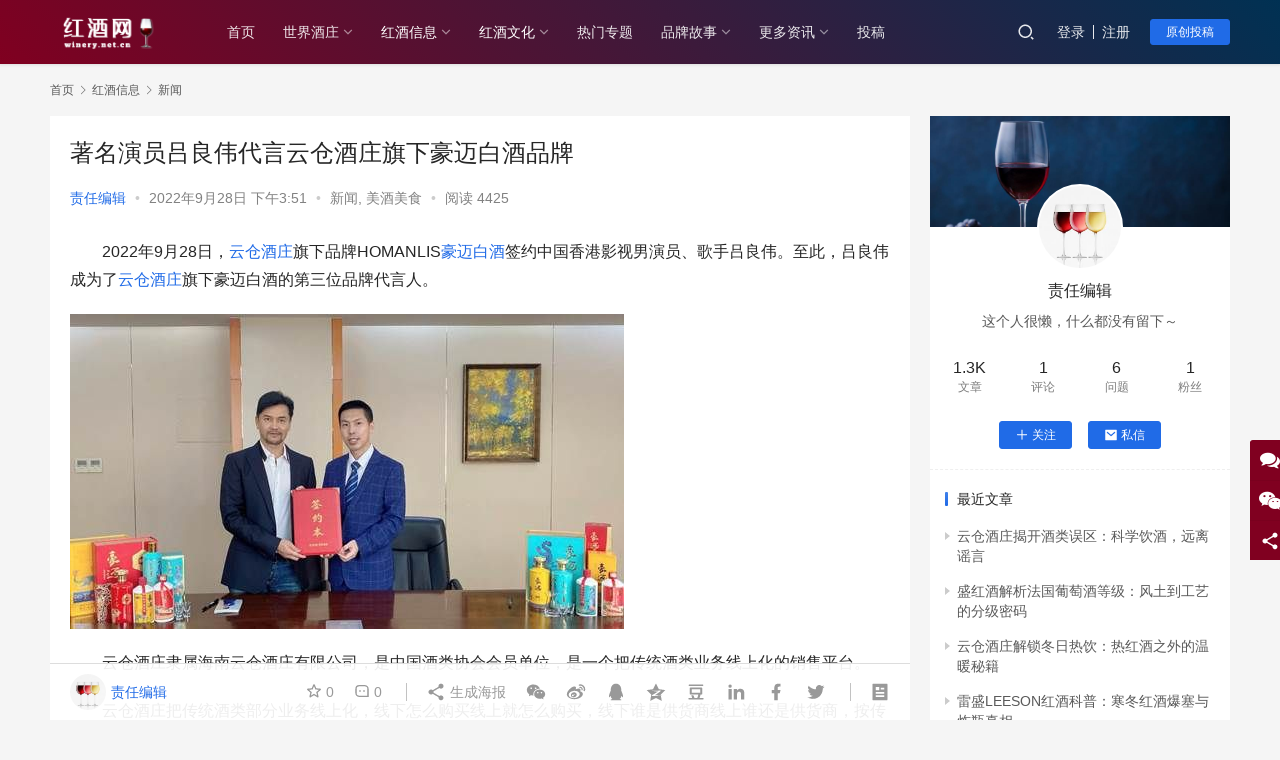

--- FILE ---
content_type: text/html; charset=UTF-8
request_url: https://winery.net.cn/7984.html
body_size: 17611
content:
<!DOCTYPE html>
<html lang="zh-Hans">
<head>
    <meta charset="UTF-8">
    <meta http-equiv="X-UA-Compatible" content="IE=edge,chrome=1">
    <meta name="renderer" content="webkit">
    <meta name="viewport" content="initial-scale=1.0,maximum-scale=5,width=device-width,viewport-fit=cover">
    <title>著名演员吕良伟代言云仓酒庄旗下豪迈白酒品牌_红酒网-全球红酒，葡萄酒文化知识爱好者聚集地</title>
    	<style>img:is([sizes="auto" i], [sizes^="auto," i]) { contain-intrinsic-size: 3000px 1500px }</style>
	<meta name="keywords" content="云仓酒庄,豪迈白酒,雷盛红酒,洒派红酒," />
<meta name="description" content="2022年9月28日，云仓酒庄旗下品牌HOMANLIS豪迈白酒签约中国香港影视男演员、歌手吕良伟。至此，吕良伟成为了云仓酒庄旗下豪迈白酒的第三位品牌代言人。 云仓酒庄隶属海南云仓酒庄有限公司，是中国酒类协会会员单位，是一个把传统酒类业务线上化的销售平台。 云仓酒庄把传统酒类部分业务线上化，线下怎么购买线上就怎么购买，线下谁是供货商线上谁还是供货商，按传统酒类批发业务提供互联网线上服务，可批量提货也..." />
<meta property="og:type" content="article" />
<meta property="og:url" content="https://winery.net.cn/7984.html" />
<meta property="og:site_name" content="红酒网-全球红酒，葡萄酒文化知识爱好者聚集地" />
<meta property="og:title" content="著名演员吕良伟代言云仓酒庄旗下豪迈白酒品牌" />
<meta property="og:image" content="https://winery.net.cn/wp-content/uploads/2022/09/ba1c71a2-7ec3-42f4-8a00-839b98934a11.jpg" />
<meta property="og:description" content="2022年9月28日，云仓酒庄旗下品牌HOMANLIS豪迈白酒签约中国香港影视男演员、歌手吕良伟。至此，吕良伟成为了云仓酒庄旗下豪迈白酒的第三位品牌代言人。 云仓酒庄隶属海南云仓酒庄有限公司，是中国酒类协会会员单位，是一个把传统酒类业务线上化的销售平台。 云仓酒庄把传统酒类部分业务线上化，线下怎么购买线上就怎么购买，线下谁是供货商线上谁还是供货商，按传统酒类批发业务提供互联网线上服务，可批量提货也..." />
<link rel="canonical" href="https://winery.net.cn/7984.html" />
<meta name="applicable-device" content="pc,mobile" />
<meta http-equiv="Cache-Control" content="no-transform" />
<link rel="shortcut icon" href="https://winery.net.cn/wp-content/uploads/2022/03/07165_1.png" />
<link rel='dns-prefetch' href='//winery.net.cn' />
<link rel='stylesheet' id='stylesheet-css' href='//winery.net.cn/wp-content/uploads/wpcom/style.6.8.2.1722665557.css?ver=6.8.2' type='text/css' media='all' />
<link rel='stylesheet' id='material-icons-css' href='https://winery.net.cn/wp-content/themes/justnews/themer/assets/css/material-icons.css?ver=6.8.2' type='text/css' media='all' />
<link rel='stylesheet' id='remixicon-css' href='https://winery.net.cn/wp-content/themes/justnews/themer/assets/css/remixicon-2.5.0.min.css?ver=2.5.0' type='text/css' media='all' />
<link rel='stylesheet' id='font-awesome-css' href='https://winery.net.cn/wp-content/themes/justnews/themer/assets/css/font-awesome.css?ver=6.8.2' type='text/css' media='all' />
<link rel='stylesheet' id='wp-block-library-css' href='https://winery.net.cn/wp-includes/css/dist/block-library/style.min.css?ver=6.7.2' type='text/css' media='all' />
<style id='classic-theme-styles-inline-css' type='text/css'>
/*! This file is auto-generated */
.wp-block-button__link{color:#fff;background-color:#32373c;border-radius:9999px;box-shadow:none;text-decoration:none;padding:calc(.667em + 2px) calc(1.333em + 2px);font-size:1.125em}.wp-block-file__button{background:#32373c;color:#fff;text-decoration:none}
</style>
<style id='global-styles-inline-css' type='text/css'>
:root{--wp--preset--aspect-ratio--square: 1;--wp--preset--aspect-ratio--4-3: 4/3;--wp--preset--aspect-ratio--3-4: 3/4;--wp--preset--aspect-ratio--3-2: 3/2;--wp--preset--aspect-ratio--2-3: 2/3;--wp--preset--aspect-ratio--16-9: 16/9;--wp--preset--aspect-ratio--9-16: 9/16;--wp--preset--color--black: #000000;--wp--preset--color--cyan-bluish-gray: #abb8c3;--wp--preset--color--white: #ffffff;--wp--preset--color--pale-pink: #f78da7;--wp--preset--color--vivid-red: #cf2e2e;--wp--preset--color--luminous-vivid-orange: #ff6900;--wp--preset--color--luminous-vivid-amber: #fcb900;--wp--preset--color--light-green-cyan: #7bdcb5;--wp--preset--color--vivid-green-cyan: #00d084;--wp--preset--color--pale-cyan-blue: #8ed1fc;--wp--preset--color--vivid-cyan-blue: #0693e3;--wp--preset--color--vivid-purple: #9b51e0;--wp--preset--gradient--vivid-cyan-blue-to-vivid-purple: linear-gradient(135deg,rgba(6,147,227,1) 0%,rgb(155,81,224) 100%);--wp--preset--gradient--light-green-cyan-to-vivid-green-cyan: linear-gradient(135deg,rgb(122,220,180) 0%,rgb(0,208,130) 100%);--wp--preset--gradient--luminous-vivid-amber-to-luminous-vivid-orange: linear-gradient(135deg,rgba(252,185,0,1) 0%,rgba(255,105,0,1) 100%);--wp--preset--gradient--luminous-vivid-orange-to-vivid-red: linear-gradient(135deg,rgba(255,105,0,1) 0%,rgb(207,46,46) 100%);--wp--preset--gradient--very-light-gray-to-cyan-bluish-gray: linear-gradient(135deg,rgb(238,238,238) 0%,rgb(169,184,195) 100%);--wp--preset--gradient--cool-to-warm-spectrum: linear-gradient(135deg,rgb(74,234,220) 0%,rgb(151,120,209) 20%,rgb(207,42,186) 40%,rgb(238,44,130) 60%,rgb(251,105,98) 80%,rgb(254,248,76) 100%);--wp--preset--gradient--blush-light-purple: linear-gradient(135deg,rgb(255,206,236) 0%,rgb(152,150,240) 100%);--wp--preset--gradient--blush-bordeaux: linear-gradient(135deg,rgb(254,205,165) 0%,rgb(254,45,45) 50%,rgb(107,0,62) 100%);--wp--preset--gradient--luminous-dusk: linear-gradient(135deg,rgb(255,203,112) 0%,rgb(199,81,192) 50%,rgb(65,88,208) 100%);--wp--preset--gradient--pale-ocean: linear-gradient(135deg,rgb(255,245,203) 0%,rgb(182,227,212) 50%,rgb(51,167,181) 100%);--wp--preset--gradient--electric-grass: linear-gradient(135deg,rgb(202,248,128) 0%,rgb(113,206,126) 100%);--wp--preset--gradient--midnight: linear-gradient(135deg,rgb(2,3,129) 0%,rgb(40,116,252) 100%);--wp--preset--font-size--small: 13px;--wp--preset--font-size--medium: 20px;--wp--preset--font-size--large: 36px;--wp--preset--font-size--x-large: 42px;--wp--preset--spacing--20: 0.44rem;--wp--preset--spacing--30: 0.67rem;--wp--preset--spacing--40: 1rem;--wp--preset--spacing--50: 1.5rem;--wp--preset--spacing--60: 2.25rem;--wp--preset--spacing--70: 3.38rem;--wp--preset--spacing--80: 5.06rem;--wp--preset--shadow--natural: 6px 6px 9px rgba(0, 0, 0, 0.2);--wp--preset--shadow--deep: 12px 12px 50px rgba(0, 0, 0, 0.4);--wp--preset--shadow--sharp: 6px 6px 0px rgba(0, 0, 0, 0.2);--wp--preset--shadow--outlined: 6px 6px 0px -3px rgba(255, 255, 255, 1), 6px 6px rgba(0, 0, 0, 1);--wp--preset--shadow--crisp: 6px 6px 0px rgba(0, 0, 0, 1);}:where(.is-layout-flex){gap: 0.5em;}:where(.is-layout-grid){gap: 0.5em;}body .is-layout-flex{display: flex;}.is-layout-flex{flex-wrap: wrap;align-items: center;}.is-layout-flex > :is(*, div){margin: 0;}body .is-layout-grid{display: grid;}.is-layout-grid > :is(*, div){margin: 0;}:where(.wp-block-columns.is-layout-flex){gap: 2em;}:where(.wp-block-columns.is-layout-grid){gap: 2em;}:where(.wp-block-post-template.is-layout-flex){gap: 1.25em;}:where(.wp-block-post-template.is-layout-grid){gap: 1.25em;}.has-black-color{color: var(--wp--preset--color--black) !important;}.has-cyan-bluish-gray-color{color: var(--wp--preset--color--cyan-bluish-gray) !important;}.has-white-color{color: var(--wp--preset--color--white) !important;}.has-pale-pink-color{color: var(--wp--preset--color--pale-pink) !important;}.has-vivid-red-color{color: var(--wp--preset--color--vivid-red) !important;}.has-luminous-vivid-orange-color{color: var(--wp--preset--color--luminous-vivid-orange) !important;}.has-luminous-vivid-amber-color{color: var(--wp--preset--color--luminous-vivid-amber) !important;}.has-light-green-cyan-color{color: var(--wp--preset--color--light-green-cyan) !important;}.has-vivid-green-cyan-color{color: var(--wp--preset--color--vivid-green-cyan) !important;}.has-pale-cyan-blue-color{color: var(--wp--preset--color--pale-cyan-blue) !important;}.has-vivid-cyan-blue-color{color: var(--wp--preset--color--vivid-cyan-blue) !important;}.has-vivid-purple-color{color: var(--wp--preset--color--vivid-purple) !important;}.has-black-background-color{background-color: var(--wp--preset--color--black) !important;}.has-cyan-bluish-gray-background-color{background-color: var(--wp--preset--color--cyan-bluish-gray) !important;}.has-white-background-color{background-color: var(--wp--preset--color--white) !important;}.has-pale-pink-background-color{background-color: var(--wp--preset--color--pale-pink) !important;}.has-vivid-red-background-color{background-color: var(--wp--preset--color--vivid-red) !important;}.has-luminous-vivid-orange-background-color{background-color: var(--wp--preset--color--luminous-vivid-orange) !important;}.has-luminous-vivid-amber-background-color{background-color: var(--wp--preset--color--luminous-vivid-amber) !important;}.has-light-green-cyan-background-color{background-color: var(--wp--preset--color--light-green-cyan) !important;}.has-vivid-green-cyan-background-color{background-color: var(--wp--preset--color--vivid-green-cyan) !important;}.has-pale-cyan-blue-background-color{background-color: var(--wp--preset--color--pale-cyan-blue) !important;}.has-vivid-cyan-blue-background-color{background-color: var(--wp--preset--color--vivid-cyan-blue) !important;}.has-vivid-purple-background-color{background-color: var(--wp--preset--color--vivid-purple) !important;}.has-black-border-color{border-color: var(--wp--preset--color--black) !important;}.has-cyan-bluish-gray-border-color{border-color: var(--wp--preset--color--cyan-bluish-gray) !important;}.has-white-border-color{border-color: var(--wp--preset--color--white) !important;}.has-pale-pink-border-color{border-color: var(--wp--preset--color--pale-pink) !important;}.has-vivid-red-border-color{border-color: var(--wp--preset--color--vivid-red) !important;}.has-luminous-vivid-orange-border-color{border-color: var(--wp--preset--color--luminous-vivid-orange) !important;}.has-luminous-vivid-amber-border-color{border-color: var(--wp--preset--color--luminous-vivid-amber) !important;}.has-light-green-cyan-border-color{border-color: var(--wp--preset--color--light-green-cyan) !important;}.has-vivid-green-cyan-border-color{border-color: var(--wp--preset--color--vivid-green-cyan) !important;}.has-pale-cyan-blue-border-color{border-color: var(--wp--preset--color--pale-cyan-blue) !important;}.has-vivid-cyan-blue-border-color{border-color: var(--wp--preset--color--vivid-cyan-blue) !important;}.has-vivid-purple-border-color{border-color: var(--wp--preset--color--vivid-purple) !important;}.has-vivid-cyan-blue-to-vivid-purple-gradient-background{background: var(--wp--preset--gradient--vivid-cyan-blue-to-vivid-purple) !important;}.has-light-green-cyan-to-vivid-green-cyan-gradient-background{background: var(--wp--preset--gradient--light-green-cyan-to-vivid-green-cyan) !important;}.has-luminous-vivid-amber-to-luminous-vivid-orange-gradient-background{background: var(--wp--preset--gradient--luminous-vivid-amber-to-luminous-vivid-orange) !important;}.has-luminous-vivid-orange-to-vivid-red-gradient-background{background: var(--wp--preset--gradient--luminous-vivid-orange-to-vivid-red) !important;}.has-very-light-gray-to-cyan-bluish-gray-gradient-background{background: var(--wp--preset--gradient--very-light-gray-to-cyan-bluish-gray) !important;}.has-cool-to-warm-spectrum-gradient-background{background: var(--wp--preset--gradient--cool-to-warm-spectrum) !important;}.has-blush-light-purple-gradient-background{background: var(--wp--preset--gradient--blush-light-purple) !important;}.has-blush-bordeaux-gradient-background{background: var(--wp--preset--gradient--blush-bordeaux) !important;}.has-luminous-dusk-gradient-background{background: var(--wp--preset--gradient--luminous-dusk) !important;}.has-pale-ocean-gradient-background{background: var(--wp--preset--gradient--pale-ocean) !important;}.has-electric-grass-gradient-background{background: var(--wp--preset--gradient--electric-grass) !important;}.has-midnight-gradient-background{background: var(--wp--preset--gradient--midnight) !important;}.has-small-font-size{font-size: var(--wp--preset--font-size--small) !important;}.has-medium-font-size{font-size: var(--wp--preset--font-size--medium) !important;}.has-large-font-size{font-size: var(--wp--preset--font-size--large) !important;}.has-x-large-font-size{font-size: var(--wp--preset--font-size--x-large) !important;}
:where(.wp-block-post-template.is-layout-flex){gap: 1.25em;}:where(.wp-block-post-template.is-layout-grid){gap: 1.25em;}
:where(.wp-block-columns.is-layout-flex){gap: 2em;}:where(.wp-block-columns.is-layout-grid){gap: 2em;}
:root :where(.wp-block-pullquote){font-size: 1.5em;line-height: 1.6;}
</style>
<link rel='stylesheet' id='QAPress-css' href='https://winery.net.cn/wp-content/plugins/qapress/css/style.css?ver=4.2.3' type='text/css' media='all' />
<style id='QAPress-inline-css' type='text/css'>
.q-content .topic-tab.current-tab,.q-content .q-load-more{color: #4285f4;}
        .q-content .topic-tab:hover,.q-content .topic-title:hover,.q-content .topic-cat:hover,.q-content .topic-last-reply a:hover,.q-content .q-info a:hover,.q-content .q-answer .as-user a:hover,.q-content .q-answer .as-action a:hover,.q-content .q-answer .as-comment-url:hover,.q-content .q-answer .as-comment-name a.j-del-comment:hover{color:#3380ff;}
        .q-content .put-top,.q-content .q-pagination .current,.q-mobile-ask a,.q-content .q-answer .as-to-reply,.q-btn-new,.q-content .q-answer .as-submit .btn-submit,.q-content .q-add-header .btn-post{background-color:#4285f4;}
        .q-content .topic-tab.current-tab:hover:after,.q-content .q-pagination a:hover,.q-mobile-ask a:hover,.q-content .q-load-more:hover,.q-content .q-answer .as-to-reply:hover,.q-btn-new:hover,.q-content .q-answer .as-submit .btn-submit:hover,.q-content .q-add-header .btn-post:hover{background-color:#3380ff;}
        .q-content .q-load-more,.q-content .topic-tab.current-tab{border-color: #4285f4;}
        .q-content .q-load-more:hover{border-color: #3380ff;}
        
</style>
<script type="text/javascript" src="https://winery.net.cn/wp-content/themes/justnews/themer/assets/js/jquery-3.6.0.min.js?ver=3.6.0" id="jquery-core-js"></script>
<script type="text/javascript" src="https://winery.net.cn/wp-includes/js/jquery/jquery-migrate.min.js?ver=3.4.1" id="jquery-migrate-js"></script>
<script type="text/javascript" src="https://winery.net.cn/wp-content/themes/justnews/themer/assets/js/icons-2.6.18.js?ver=6.8.2" id="wpcom-icons-js"></script>
<link rel="EditURI" type="application/rsd+xml" title="RSD" href="https://winery.net.cn/xmlrpc.php?rsd" />
<link rel="icon" href="https://winery.net.cn/wp-content/uploads/2022/03/07165_1-150x150.png" sizes="32x32" />
<link rel="icon" href="https://winery.net.cn/wp-content/uploads/2022/03/07165_1-300x300.png" sizes="192x192" />
<link rel="apple-touch-icon" href="https://winery.net.cn/wp-content/uploads/2022/03/07165_1-300x300.png" />
<meta name="msapplication-TileImage" content="https://winery.net.cn/wp-content/uploads/2022/03/07165_1-300x300.png" />
    <!--[if lte IE 9]><script src="https://winery.net.cn/wp-content/themes/justnews/js/update.js"></script><![endif]-->
</head>
<body class="post-template-default single single-post postid-7984 single-format-standard lang-cn el-boxed">
<header class="header header-style-2">
    <div class="container clearfix">
        <div class="navbar-header">
            <button type="button" class="navbar-toggle collapsed" data-toggle="collapse" data-target=".navbar-collapse" aria-label="menu">
                <span class="icon-bar icon-bar-1"></span>
                <span class="icon-bar icon-bar-2"></span>
                <span class="icon-bar icon-bar-3"></span>
            </button>
                        <div class="logo">
                <a href="https://winery.net.cn" rel="home"><img src="https://winery.net.cn/wp-content/uploads/2022/03/88-1.png" alt="红酒网-全球红酒，葡萄酒文化知识爱好者聚集地"></a>
            </div>
        </div>
        <div class="collapse navbar-collapse">
            <nav class="navbar-left primary-menu"><ul id="menu-winery-net-cn" class="nav navbar-nav wpcom-adv-menu"><li class="menu-item"><a href="/">首页</a></li>
<li class="menu-item dropdown"><a href="https://winery.net.cn/%e5%85%a8%e7%90%83%e7%ba%a2%e9%85%92%e5%ba%84" class="dropdown-toggle">世界酒庄</a>
<ul class="dropdown-menu menu-item-wrap menu-item-col-5">
	<li class="menu-item"><a href="https://winery.net.cn/%e5%85%a8%e7%90%83%e7%ba%a2%e9%85%92%e5%ba%84/%e6%ac%a7%e6%b4%b2">欧洲</a></li>
	<li class="menu-item"><a href="https://winery.net.cn/%e5%85%a8%e7%90%83%e7%ba%a2%e9%85%92%e5%ba%84/%e7%be%8e%e6%b4%b2">美洲</a></li>
	<li class="menu-item"><a href="https://winery.net.cn/%e5%85%a8%e7%90%83%e7%ba%a2%e9%85%92%e5%ba%84/%e4%b8%ad%e5%9b%bd">中国</a></li>
	<li class="menu-item"><a href="https://winery.net.cn/%e5%85%a8%e7%90%83%e7%ba%a2%e9%85%92%e5%ba%84/%e6%be%b3%e6%b4%b2">澳洲</a></li>
	<li class="menu-item"><a href="https://winery.net.cn/%e5%85%a8%e7%90%83%e7%ba%a2%e9%85%92%e5%ba%84/%e5%8d%97%e9%9d%9e">南非</a></li>
</ul>
</li>
<li class="menu-item current-post-ancestor active dropdown"><a href="https://winery.net.cn/%e7%ba%a2%e9%85%92%e4%bf%a1%e6%81%af" class="dropdown-toggle">红酒信息</a>
<ul class="dropdown-menu menu-item-wrap menu-item-col-5">
	<li class="menu-item"><a href="https://winery.net.cn/%e7%ba%a2%e9%85%92%e4%bf%a1%e6%81%af/%e6%94%bf%e7%ad%96">政策</a></li>
	<li class="menu-item"><a href="https://winery.net.cn/%e7%ba%a2%e9%85%92%e4%bf%a1%e6%81%af/%e5%93%81%e9%89%b4">品鉴</a></li>
	<li class="menu-item"><a href="https://winery.net.cn/%e7%ba%a2%e9%85%92%e4%bf%a1%e6%81%af/%e6%8e%a8%e8%8d%90">推荐</a></li>
	<li class="menu-item current-post-ancestor current-post-parent active"><a href="https://winery.net.cn/%e7%ba%a2%e9%85%92%e4%bf%a1%e6%81%af/%e6%96%b0%e9%97%bb">新闻</a></li>
	<li class="menu-item"><a href="https://winery.net.cn/%e7%ba%a2%e9%85%92%e4%bf%a1%e6%81%af/%e7%ba%a2%e9%85%92%e6%96%87%e5%8c%96">趣谈</a></li>
</ul>
</li>
<li class="menu-item current-post-ancestor active dropdown"><a href="https://winery.net.cn/%e7%ba%a2%e9%85%92%e6%96%87%e5%8c%96-5" class="dropdown-toggle">红酒文化</a>
<ul class="dropdown-menu menu-item-wrap menu-item-col-4">
	<li class="menu-item"><a href="https://winery.net.cn/%e7%ba%a2%e9%85%92%e6%96%87%e5%8c%96-5/%e4%ba%a7%e5%8c%ba">产区</a></li>
	<li class="menu-item"><a href="https://winery.net.cn/%e7%ba%a2%e9%85%92%e6%96%87%e5%8c%96-5/%e5%8e%86%e5%8f%b2">历史</a></li>
	<li class="menu-item current-post-ancestor current-post-parent active"><a href="https://winery.net.cn/%e7%ba%a2%e9%85%92%e6%96%87%e5%8c%96-5/%e7%be%8e%e9%85%92">美酒美食</a></li>
	<li class="menu-item dropdown"><a href="https://winery.net.cn/%e7%ba%a2%e9%85%92%e6%96%87%e5%8c%96-5/%e5%93%81%e7%a7%8d">品种</a>
	<ul class="dropdown-menu">
		<li class="menu-item"><a href="https://winery.net.cn/%e7%ba%a2%e9%85%92%e6%96%87%e5%8c%96-5/%e5%93%81%e7%a7%8d/%e7%ba%a2%e8%91%a1%e8%90%84%e9%85%92">红葡萄酒</a></li>
		<li class="menu-item"><a href="https://winery.net.cn/%e7%ba%a2%e9%85%92%e6%96%87%e5%8c%96-5/%e5%93%81%e7%a7%8d/%e7%99%bd%e8%91%a1%e8%90%84%e9%85%92">白葡萄酒</a></li>
		<li class="menu-item"><a href="https://winery.net.cn/%e7%ba%a2%e9%85%92%e6%96%87%e5%8c%96-5/%e5%93%81%e7%a7%8d/%e5%85%b6%e4%bb%96%e5%93%81%e7%a7%8d">其他品种</a></li>
	</ul>
</li>
</ul>
</li>
<li class="menu-item"><a href="https://winery.net.cn/special">热门专题</a></li>
<li class="menu-item dropdown"><a href="https://winery.net.cn/%e5%93%81%e7%89%8c%e6%95%85%e4%ba%8b" class="dropdown-toggle">品牌故事</a>
<ul class="dropdown-menu menu-item-wrap menu-item-col-4">
	<li class="menu-item"><a href="https://winery.net.cn/%e5%93%81%e7%89%8c%e6%95%85%e4%ba%8b/%e6%88%91%e5%92%8c%e7%ba%a2%e9%85%92">我和红酒</a></li>
	<li class="menu-item"><a href="https://winery.net.cn/%e5%93%81%e7%89%8c%e6%95%85%e4%ba%8b/%e7%9f%a5%e8%af%86">白酒知识库</a></li>
	<li class="menu-item"><a href="https://winery.net.cn/%e5%93%81%e7%89%8c%e6%95%85%e4%ba%8b/%e8%b6%a3%e5%91%b3%e9%97%ae%e7%ad%94">趣味问答</a></li>
	<li class="menu-item"><a href="https://winery.net.cn/%e5%93%81%e7%89%8c%e6%95%85%e4%ba%8b/%e7%ba%bf%e4%b8%8b%e6%b4%bb%e5%8a%a8">线下活动</a></li>
</ul>
</li>
<li class="menu-item dropdown"><a href="#" class="dropdown-toggle">更多资讯</a>
<ul class="dropdown-menu menu-item-wrap menu-item-col-4">
	<li class="menu-item"><a href="https://winery.net.cn/sites">网址导航</a></li>
	<li class="menu-item"><a href="https://winery.net.cn/tags">爱好者推荐标签</a></li>
	<li class="menu-item"><a href="https://winery.net.cn/members">爱好者列表</a></li>
	<li class="menu-item"><a href="https://winery.net.cn/contact">联系我们</a></li>
</ul>
</li>
<li class="menu-item"><a href="https://winery.net.cn/tougao">投稿</a></li>
</ul></nav>            <div class="navbar-action pull-right">
                <div class="navbar-search-icon j-navbar-search"><i class="wpcom-icon wi"><svg aria-hidden="true"><use xlink:href="#wi-search"></use></svg></i></div>
                                                    <div id="j-user-wrap">
                        <a class="login" href="https://winery.net.cn/login?modal-type=login">登录</a>
                        <a class="login register" href="https://winery.net.cn/register?modal-type=register">注册</a>
                    </div>
                    <a class="btn btn-primary btn-xs publish" href="https://winery.net.cn/tougao">
                        原创投稿</a>
                                                </div>
            <form class="navbar-search" action="https://winery.net.cn" method="get" role="search">
                <div class="navbar-search-inner">
                    <i class="wpcom-icon wi navbar-search-close"><svg aria-hidden="true"><use xlink:href="#wi-close"></use></svg></i>                    <input type="text" name="s" class="navbar-search-input" autocomplete="off" placeholder="输入关键词搜索..." value="">
                    <button class="navbar-search-btn" type="submit"><i class="wpcom-icon wi"><svg aria-hidden="true"><use xlink:href="#wi-search"></use></svg></i></button>
                </div>
            </form>
        </div><!-- /.navbar-collapse -->
    </div><!-- /.container -->
</header>
<div id="wrap">    <div class="wrap container">
        <ol class="breadcrumb" vocab="https://schema.org/" typeof="BreadcrumbList"><li class="home" property="itemListElement" typeof="ListItem"><a href="https://winery.net.cn" property="item" typeof="WebPage"><span property="name" class="hide">红酒网-全球红酒，葡萄酒文化知识爱好者聚集地</span>首页</a><meta property="position" content="1"></li><li property="itemListElement" typeof="ListItem"><i class="wpcom-icon wi"><svg aria-hidden="true"><use xlink:href="#wi-arrow-right-3"></use></svg></i><a href="https://winery.net.cn/%e7%ba%a2%e9%85%92%e4%bf%a1%e6%81%af" property="item" typeof="WebPage"><span property="name">红酒信息</span></a><meta property="position" content="2"></li><li property="itemListElement" typeof="ListItem"><i class="wpcom-icon wi"><svg aria-hidden="true"><use xlink:href="#wi-arrow-right-3"></use></svg></i><a href="https://winery.net.cn/%e7%ba%a2%e9%85%92%e4%bf%a1%e6%81%af/%e6%96%b0%e9%97%bb" property="item" typeof="WebPage"><span property="name">新闻</span></a><meta property="position" content="3"></li></ol>        <main class="main">
                            <article id="post-7984" class="post-7984 post type-post status-publish format-standard has-post-thumbnail hentry category-113 category-128 tag-65 tag-66 tag-398 tag-64 special-144 entry">
                    <div class="entry-main">
                                                                        <div class="entry-head">
                            <h1 class="entry-title">著名演员吕良伟代言云仓酒庄旗下豪迈白酒品牌</h1>
                            <div class="entry-info">
                                                                    <span class="vcard">
                                        <a class="nickname url fn j-user-card" data-user="1" href="https://winery.net.cn/user/1">责任编辑</a>
                                    </span>
                                    <span class="dot">•</span>
                                                                <time class="entry-date published" datetime="2022-09-28T15:51:28+08:00" pubdate>
                                    2022年9月28日 下午3:51                                </time>
                                <span class="dot">•</span>
                                <a href="https://winery.net.cn/%e7%ba%a2%e9%85%92%e4%bf%a1%e6%81%af/%e6%96%b0%e9%97%bb" rel="category tag">新闻</a>, <a href="https://winery.net.cn/%e7%ba%a2%e9%85%92%e6%96%87%e5%8c%96-5/%e7%be%8e%e9%85%92" rel="category tag">美酒美食</a>                                                                        <span class="dot">•</span>
                                        <span>阅读 4425</span>
                                                                </div>
                        </div>
                        
                                                <div class="entry-content text-indent">
                            <p>2022年9月28日，<span class="wpcom_tag_link"><a href="https://winery.net.cn/tag/%e4%ba%91%e4%bb%93%e9%85%92%e5%ba%84-2" title="云仓酒庄" target="_blank">云仓酒庄</a></span>旗下品牌HOMANLIS<span class="wpcom_tag_link"><a href="https://winery.net.cn/tag/%e8%b1%aa%e8%bf%88%e7%99%bd%e9%85%92" title="豪迈白酒" target="_blank">豪迈白酒</a></span>签约中国香港影视男演员、歌手吕良伟。至此，吕良伟成为了<span class="wpcom_keyword_link"><a href="https://www.yuncang.com.cn/index.html" title="更多酒讯请关注云仓酒庄。">云仓酒庄</a></span>旗下豪迈白酒的第三位品牌代言人。</p>
<p><noscript><img decoding="async" alt="著名演员吕良伟代言云仓酒庄旗下豪迈白酒品牌" src="https://winery.net.cn/wp-content/uploads/2022/09/ba1c71a2-7ec3-42f4-8a00-839b98934a11.jpg" /></noscript><img decoding="async" class="j-lazy" alt="著名演员吕良伟代言云仓酒庄旗下豪迈白酒品牌" src="https://winery.net.cn/wp-content/uploads/2022/03/2022031922071779.png" data-original="https://winery.net.cn/wp-content/uploads/2022/09/ba1c71a2-7ec3-42f4-8a00-839b98934a11.jpg" /></p>
<p>云仓酒庄隶属海南云仓酒庄有限公司，是中国酒类协会会员单位，是一个把传统酒类业务线上化的销售平台。</p>
<p>云仓酒庄把传统酒类部分业务线上化，线下怎么购买线上就怎么购买，线下谁是供货商线上谁还是供货商，按传统酒类批发业务提供互联网线上服务，可批量提货也可以按照订单由仓库一件代发，经销商除展示用酒外不提倡囤货，经营灵活，目前主力产品有张纪中代言的<span class="wpcom_tag_link"><a href="https://winery.net.cn/tag/%e9%9b%b7%e7%9b%9b%e7%ba%a2%e9%85%92-2" title="雷盛红酒" target="_blank">雷盛红酒</a></span>、潘美辰代言的<span class="wpcom_tag_link"><a href="https://winery.net.cn/tag/%e6%b4%92%e6%b4%be%e7%ba%a2%e9%85%92" title="洒派红酒" target="_blank">洒派红酒</a></span>，还有吴启华、句号代言的豪迈白酒。</p>
<p><noscript><img decoding="async" alt="著名演员吕良伟代言云仓酒庄旗下豪迈白酒品牌" src="https://winery.net.cn/wp-content/uploads/2022/09/6ebe9b8a-6073-4463-b79e-ad3fc3e695fb.jpg" /></noscript><img decoding="async" class="j-lazy" alt="著名演员吕良伟代言云仓酒庄旗下豪迈白酒品牌" src="https://winery.net.cn/wp-content/uploads/2022/03/2022031922071779.png" data-original="https://winery.net.cn/wp-content/uploads/2022/09/6ebe9b8a-6073-4463-b79e-ad3fc3e695fb.jpg" /></p>
<p>吕良伟（RayLui），中国香港影视男演员。20世纪70年代TVB艺员训练班出道，1980年，与周润发、赵雅芝主演《上海滩》，饰演丁力一角；1985年，与曾华倩、赵雅芝主演电视剧《雪山飞狐》，分饰胡一刀和胡斐两个角色。1991年，主演的电影《跛豪》获香港金像奖最佳男主角提名。1999年，主演电视剧《达摩祖师》，饰演达摩。2008年，主演无线电视剧《富贵门》。2013年10月主演首部中文版佛陀电影《释迦牟尼佛传》。</p>
<p>2016年，参演武侠传奇剧《国士无双黄飞鸿》；同年，在蒋家骏执导的武侠剧《射雕英雄传》中饰演“南帝”段智兴（一灯大师）。2020年9月26日，参演的电影《扫黑行动》在深圳举办开机发布会；9月28日，参演麦咏麟执导的电影《龙虎斗》。2020年，参演电影《新上海滩烈马争锋》。2020年，主演打拐题材电影《天下无拐》。</p>
<p><noscript><img decoding="async" alt="著名演员吕良伟代言云仓酒庄旗下豪迈白酒品牌" src="https://winery.net.cn/wp-content/uploads/2022/09/26be01a4-0fa0-49c9-9c04-f379157e1f4e.jpg" /></noscript><img decoding="async" class="j-lazy" alt="著名演员吕良伟代言云仓酒庄旗下豪迈白酒品牌" src="https://winery.net.cn/wp-content/uploads/2022/03/2022031922071779.png" data-original="https://winery.net.cn/wp-content/uploads/2022/09/26be01a4-0fa0-49c9-9c04-f379157e1f4e.jpg" /></p>
<p>观众的印象中，吕良伟在影视作品中塑造的角色大多是硬汉形象，豪气、豪爽、豪迈，代言豪迈白酒，与吕良伟的银幕形象比较具有吻合度，吕良伟代言豪迈白酒也为豪迈品牌在消费者心中的定位更精准、更具体带来了推动。</p>
<p>俗话说有酒有故事，可以看出，酒代表着文化，代表着含义，代表着故事，豪迈白酒的Slogan是“人生豪迈喝豪迈”，可以看出豪迈白酒的品牌特征是以豪气、豪爽、欢乐、坦率等为主题，这个定位也是云仓酒庄对豪迈白酒希望带给消费者的理念，吕良伟代言豪迈白酒是对这个定位的提升，通过吕良伟对豪迈品牌的赋能，势必让消费者对豪迈的理解更深刻。</p>
<p><noscript><img decoding="async" alt="著名演员吕良伟代言云仓酒庄旗下豪迈白酒品牌" src="https://winery.net.cn/wp-content/uploads/2022/09/4a7c16aa-b159-4326-8e95-034451d8bafb.jpg" /></noscript><img decoding="async" class="j-lazy" alt="著名演员吕良伟代言云仓酒庄旗下豪迈白酒品牌" src="https://winery.net.cn/wp-content/uploads/2022/03/2022031922071779.png" data-original="https://winery.net.cn/wp-content/uploads/2022/09/4a7c16aa-b159-4326-8e95-034451d8bafb.jpg" /></p>
<p>据了解，本次签约仪式上，云仓酒庄总裁郭东卫先生说道，很高兴能请到吕良伟先生代言豪迈白酒。云仓酒庄是多品牌酒类公司，这次签约吕良伟代言豪迈白酒，把豪迈白酒的定位更精准的突出，豪迈白酒主要的理念是：豪爽、豪气、儒雅、欢乐，吕良伟先生的豪爽、豪气，吴启华先生的儒雅，句号先生的欢乐，全面的体现了豪迈白酒这个品牌。</p>
<p>现在的白酒市场竞争激烈，白酒已经随着市场变化需求进入新消费时代，通过多明星代言形式促进了云仓酒庄旗下豪迈品牌的市场影响力，巩固了HOMANLIS豪迈白酒与经销商、消费者之间的文化与情感纽带，为市场带来更多销售可能性，这也正是云仓酒庄价值观：坚守好品质，追求性价比，与世界共赢。</p>
                                                        <div class="entry-copyright"><p>本站声明：网站内容来源于网络，本站只提供存储，如有侵权或不妥，请联系我们，我们将及时处理，谢谢。发布者：责任编辑，转转请注明出处：<span>https://winery.net.cn/7984.html</span></p></div>                        </div>

                        <div class="entry-tag"><a href="https://winery.net.cn/tag/%e4%ba%91%e4%bb%93%e9%85%92%e5%ba%84-2" rel="tag">云仓酒庄</a><a href="https://winery.net.cn/tag/%e6%b4%92%e6%b4%be%e7%ba%a2%e9%85%92" rel="tag">洒派红酒</a><a href="https://winery.net.cn/tag/%e8%b1%aa%e8%bf%88%e7%99%bd%e9%85%92" rel="tag">豪迈白酒</a><a href="https://winery.net.cn/tag/%e9%9b%b7%e7%9b%9b%e7%ba%a2%e9%85%92-2" rel="tag">雷盛红酒</a></div>
                        <div class="entry-action">
                            <div class="btn-zan" data-id="7984"><i class="wpcom-icon wi"><svg aria-hidden="true"><use xlink:href="#wi-thumb-up-fill"></use></svg></i> 赞 <span class="entry-action-num">(23)</span></div>

                                                    </div>

                        <div class="entry-bar">
                            <div class="entry-bar-inner clearfix">
                                                                    <div class="author pull-left">
                                                                                <a data-user="1" target="_blank" href="https://winery.net.cn/user/1" class="avatar j-user-card">
                                            <img alt='责任编辑' src='//winery.net.cn/wp-content/uploads/2022/03/images-8.jpg' class='avatar avatar-60 photo' height='60' width='60' /><span class="author-name">责任编辑</span>                                        </a>
                                    </div>
                                                                <div class="info pull-right">
                                    <div class="info-item meta">
                                                                                    <a class="meta-item j-heart" href="javascript:;" data-id="7984"><i class="wpcom-icon wi"><svg aria-hidden="true"><use xlink:href="#wi-star"></use></svg></i> <span class="data">0</span></a>                                        <a class="meta-item" href="#comments"><i class="wpcom-icon wi"><svg aria-hidden="true"><use xlink:href="#wi-comment"></use></svg></i> <span class="data">0</span></a>                                                                            </div>
                                    <div class="info-item share">
                                        <a class="meta-item mobile j-mobile-share" href="javascript:;" data-id="7984" data-qrcode="https://winery.net.cn/7984.html"><i class="wpcom-icon wi"><svg aria-hidden="true"><use xlink:href="#wi-share"></use></svg></i> 生成海报</a>
                                                                                    <a class="meta-item wechat" data-share="wechat" target="_blank" rel="nofollow" href="#">
                                                <i class="wpcom-icon wi"><svg aria-hidden="true"><use xlink:href="#wi-wechat"></use></svg></i>                                            </a>
                                                                                    <a class="meta-item weibo" data-share="weibo" target="_blank" rel="nofollow" href="#">
                                                <i class="wpcom-icon wi"><svg aria-hidden="true"><use xlink:href="#wi-weibo"></use></svg></i>                                            </a>
                                                                                    <a class="meta-item qq" data-share="qq" target="_blank" rel="nofollow" href="#">
                                                <i class="wpcom-icon wi"><svg aria-hidden="true"><use xlink:href="#wi-qq"></use></svg></i>                                            </a>
                                                                                    <a class="meta-item qzone" data-share="qzone" target="_blank" rel="nofollow" href="#">
                                                <i class="wpcom-icon wi"><svg aria-hidden="true"><use xlink:href="#wi-qzone"></use></svg></i>                                            </a>
                                                                                    <a class="meta-item douban" data-share="douban" target="_blank" rel="nofollow" href="#">
                                                <i class="wpcom-icon wi"><svg aria-hidden="true"><use xlink:href="#wi-douban"></use></svg></i>                                            </a>
                                                                                    <a class="meta-item linkedin" data-share="linkedin" target="_blank" rel="nofollow" href="#">
                                                <i class="wpcom-icon wi"><svg aria-hidden="true"><use xlink:href="#wi-linkedin"></use></svg></i>                                            </a>
                                                                                    <a class="meta-item facebook" data-share="facebook" target="_blank" rel="nofollow" href="#">
                                                <i class="wpcom-icon wi"><svg aria-hidden="true"><use xlink:href="#wi-facebook"></use></svg></i>                                            </a>
                                                                                    <a class="meta-item twitter" data-share="twitter" target="_blank" rel="nofollow" href="#">
                                                <i class="wpcom-icon wi"><svg aria-hidden="true"><use xlink:href="#wi-twitter"></use></svg></i>                                            </a>
                                                                            </div>
                                    <div class="info-item act">
                                        <a href="javascript:;" id="j-reading"><i class="wpcom-icon wi"><svg aria-hidden="true"><use xlink:href="#wi-article"></use></svg></i></a>
                                    </div>
                                </div>
                            </div>
                        </div>
                    </div>

                                            <div class="entry-page">
                                                            <div class="entry-page-prev j-lazy" style="background-image: url(https://winery.net.cn/wp-content/uploads/2022/03/2022031922071779.png);" data-original="https://winery.net.cn/wp-content/uploads/2022/09/fb205e48-f938-4da9-b494-7262f26da5b3-480x300.jpg">
                                    <a href="https://winery.net.cn/7977.html" title="国家一级演员句号成为云仓酒庄豪迈白酒代言人" rel="prev">
                                        <span>国家一级演员句号成为云仓酒庄豪迈白酒代言人</span>
                                    </a>
                                    <div class="entry-page-info">
                                        <span class="pull-left"><i class="wpcom-icon wi"><svg aria-hidden="true"><use xlink:href="#wi-arrow-left-double"></use></svg></i> 上一篇</span>
                                        <span class="pull-right">2022年9月23日 上午7:53</span>
                                    </div>
                                </div>
                                                                                        <div class="entry-page-next j-lazy" style="background-image: url(https://winery.net.cn/wp-content/uploads/2022/03/2022031922071779.png);" data-original="https://winery.net.cn/wp-content/uploads/2022/09/7611dd37c0ec4fb1b68d11cb3c8e48a8-480x300.jpg">
                                    <a href="https://winery.net.cn/7990.html" title="云仓酒庄签约中国香港男演员吕良伟为豪迈白酒代言人" rel="next">
                                        <span>云仓酒庄签约中国香港男演员吕良伟为豪迈白酒代言人</span>
                                    </a>
                                    <div class="entry-page-info">
                                        <span class="pull-right">下一篇 <i class="wpcom-icon wi"><svg aria-hidden="true"><use xlink:href="#wi-arrow-right-double"></use></svg></i></span>
                                        <span class="pull-left">2022年9月29日 上午11:52</span>
                                    </div>
                                </div>
                                                    </div>
                                                                                    <div class="entry-related-posts">
                            <h3 class="entry-related-title">相关推荐</h3><ul class="entry-related cols-3 post-loop post-loop-default">    <li class="item item3">
        <div class="item-content">
                        <h4 class="item-title">
                <a href="https://winery.net.cn/7877.html" target="_blank" rel="bookmark">
                                                         </a>
            </h4>
            <a class="item-images" href="https://winery.net.cn/7877.html" title="" target="_blank">
                <span><i class="item-images-el j-lazy" style="background-image: url(https://winery.net.cn/wp-content/uploads/2022/03/2022031922071779.png);" data-original="https://winery.net.cn/wp-content/uploads/2022/09/e39cab3a-6939-4cb4-b19e-e2eeca5bd625.jpg"></i></span><span><i class="item-images-el j-lazy" style="background-image: url(https://winery.net.cn/wp-content/uploads/2022/03/2022031922071779.png);" data-original="https://winery.net.cn/wp-content/uploads/2022/09/8491a994-4a55-49d9-8956-33032061d296.jpg"></i></span><span><i class="item-images-el j-lazy" style="background-image: url(https://winery.net.cn/wp-content/uploads/2022/03/2022031922071779.png);" data-original="https://winery.net.cn/wp-content/uploads/2022/09/873b763b-7b03-4939-a77c-d9979c256c21.jpg"></i></span><span><i class="item-images-el j-lazy" style="background-image: url(https://winery.net.cn/wp-content/uploads/2022/03/2022031922071779.png);" data-original="https://winery.net.cn/wp-content/uploads/2022/09/fd9bdf7f-3030-432d-ad7b-4c8c63df6648.jpg"></i></span>            </a>
            <div class="item-excerpt">
                <p>近日，华贸信诚（北京）科技发展有限公司（以下简称“华贸信诚”）与海南云仓酒庄有限公司签署了有关文件，双方成立了国企控股的&#8230;</p>
            </div>
            <div class="item-meta">
                                    <div class="item-meta-li author">
                                                <a data-user="1" target="_blank" href="https://winery.net.cn/user/1" class="avatar j-user-card">
                            <img alt='责任编辑' src='//winery.net.cn/wp-content/uploads/2022/03/images-8.jpg' class='avatar avatar-60 photo' height='60' width='60' />                            <span>责任编辑</span>
                        </a>
                    </div>
                                <span class="item-meta-li date">2022年9月7日</span>
                                    <span class="item-meta-li dot">•</span>
                    <a class="item-meta-li" href="https://winery.net.cn/%e7%ba%a2%e9%85%92%e4%bf%a1%e6%81%af/%e6%8e%a8%e8%8d%90" target="_blank">推荐</a>
                                <div class="item-meta-right">
                    <span class="item-meta-li views" title="阅读数"><i class="wpcom-icon wi"><svg aria-hidden="true"><use xlink:href="#wi-eye"></use></svg></i>5.0K</span><a class="item-meta-li comments" href="https://winery.net.cn/7877.html#comments" target="_blank" title="评论数"><i class="wpcom-icon wi"><svg aria-hidden="true"><use xlink:href="#wi-comment"></use></svg></i>0</a><span class="item-meta-li stars" title="收藏数"><i class="wpcom-icon wi"><svg aria-hidden="true"><use xlink:href="#wi-star"></use></svg></i>0</span><span class="item-meta-li likes" title="点赞数"><i class="wpcom-icon wi"><svg aria-hidden="true"><use xlink:href="#wi-thumb-up"></use></svg></i>12</span>                </div>
            </div>
        </div>
    </li>
<li class="item item2">
        <div class="item-img">
        <a class="item-img-inner" href="https://winery.net.cn/7004.html" title="是什么让这些葡萄酒与众不同？" target="_blank" rel="bookmark">
            <img width="480" height="300" src="https://winery.net.cn/wp-content/uploads/2022/03/2022031922071779-480x300.png" class="attachment-default size-default wp-post-image j-lazy" alt="是什么让这些葡萄酒与众不同？" decoding="async" fetchpriority="high" data-original="https://winery.net.cn/wp-content/uploads/2022/07/2022070908253064-480x300.png" />        </a>
                <a class="item-category" href="https://winery.net.cn/%e7%ba%a2%e9%85%92%e4%bf%a1%e6%81%af/%e6%96%b0%e9%97%bb" target="_blank">新闻</a>
            </div>
        <div class="item-content">
                <h4 class="item-title">
            <a href="https://winery.net.cn/7004.html" target="_blank" rel="bookmark">
                                 是什么让这些葡萄酒与众不同？            </a>
        </h4>
        <div class="item-excerpt">
            <p>与流行的看法相反，现代犹太葡萄酒与任何其他葡萄酒没有太大区别。加州生产商Herzog Wine Cellars的酿酒师 &#8230;</p>
        </div>
        <div class="item-meta">
                        <div class="item-meta-li author">
                                <a data-user="1" target="_blank" href="https://winery.net.cn/user/1" class="avatar j-user-card">
                    <img alt='责任编辑' src='//winery.net.cn/wp-content/uploads/2022/03/images-8.jpg' class='avatar avatar-60 photo' height='60' width='60' />                    <span>责任编辑</span>
                </a>
            </div>
                                    <span class="item-meta-li date">2022年7月9日</span>
            <div class="item-meta-right">
                <span class="item-meta-li views" title="阅读数"><i class="wpcom-icon wi"><svg aria-hidden="true"><use xlink:href="#wi-eye"></use></svg></i>1.4K</span><a class="item-meta-li comments" href="https://winery.net.cn/7004.html#comments" target="_blank" title="评论数"><i class="wpcom-icon wi"><svg aria-hidden="true"><use xlink:href="#wi-comment"></use></svg></i>0</a><span class="item-meta-li stars" title="收藏数"><i class="wpcom-icon wi"><svg aria-hidden="true"><use xlink:href="#wi-star"></use></svg></i>0</span><span class="item-meta-li likes" title="点赞数"><i class="wpcom-icon wi"><svg aria-hidden="true"><use xlink:href="#wi-thumb-up"></use></svg></i>0</span>            </div>
        </div>
    </div>
</li>
<li class="item item-ad"><div class="wpcom_ad_wrap ad_flow">
</div></li><li class="item item2">
        <div class="item-img">
        <a class="item-img-inner" href="https://winery.net.cn/9393.html" title="雷盛红酒与除夕夜：共酌佳酿，情满除夕" target="_blank" rel="bookmark">
            <img width="480" height="300" src="https://winery.net.cn/wp-content/uploads/2022/03/2022031922071779-480x300.png" class="attachment-default size-default wp-post-image j-lazy" alt="雷盛红酒与除夕夜：共酌佳酿，情满除夕" decoding="async" data-original="https://winery.net.cn/wp-content/uploads/2025/01/13c3eb52-b955-4fb7-973c-9624aa42a070-480x300.jpg" />        </a>
                <a class="item-category" href="https://winery.net.cn/%e7%ba%a2%e9%85%92%e6%96%87%e5%8c%96-5/%e7%be%8e%e9%85%92" target="_blank">美酒美食</a>
            </div>
        <div class="item-content">
                <h4 class="item-title">
            <a href="https://winery.net.cn/9393.html" target="_blank" rel="bookmark">
                                 雷盛红酒与除夕夜：共酌佳酿，情满除夕            </a>
        </h4>
        <div class="item-excerpt">
            <p>除夕来临，这是一个辞旧迎新的时刻，在这一天，是亲情的汇聚，是希望的起航。当除夕团圆欢聚的时刻遇上雷盛红酒，两者也能自然而&#8230;</p>
        </div>
        <div class="item-meta">
                        <div class="item-meta-li author">
                                <a data-user="1" target="_blank" href="https://winery.net.cn/user/1" class="avatar j-user-card">
                    <img alt='责任编辑' src='//winery.net.cn/wp-content/uploads/2022/03/images-8.jpg' class='avatar avatar-60 photo' height='60' width='60' />                    <span>责任编辑</span>
                </a>
            </div>
                                    <span class="item-meta-li date">2025年1月24日</span>
            <div class="item-meta-right">
                <span class="item-meta-li views" title="阅读数"><i class="wpcom-icon wi"><svg aria-hidden="true"><use xlink:href="#wi-eye"></use></svg></i>667</span><a class="item-meta-li comments" href="https://winery.net.cn/9393.html#comments" target="_blank" title="评论数"><i class="wpcom-icon wi"><svg aria-hidden="true"><use xlink:href="#wi-comment"></use></svg></i>0</a><span class="item-meta-li stars" title="收藏数"><i class="wpcom-icon wi"><svg aria-hidden="true"><use xlink:href="#wi-star"></use></svg></i>0</span><span class="item-meta-li likes" title="点赞数"><i class="wpcom-icon wi"><svg aria-hidden="true"><use xlink:href="#wi-thumb-up"></use></svg></i>0</span>            </div>
        </div>
    </div>
</li>
    <li class="item item3">
        <div class="item-content">
                        <h4 class="item-title">
                <a href="https://winery.net.cn/4919.html" target="_blank" rel="bookmark">
                                         云仓酒庄赞助四川首届汽车直线竞速锦标赛                </a>
            </h4>
            <a class="item-images" href="https://winery.net.cn/4919.html" title="云仓酒庄赞助四川首届汽车直线竞速锦标赛" target="_blank">
                <span><i class="item-images-el j-lazy" style="background-image: url(https://winery.net.cn/wp-content/uploads/2022/03/2022031922071779.png);" data-original="https://winery.net.cn/wp-content/uploads/2022/03/7-scaled.jpg"></i></span><span><i class="item-images-el j-lazy" style="background-image: url(https://winery.net.cn/wp-content/uploads/2022/03/2022031922071779.png);" data-original="https://winery.net.cn/wp-content/uploads/2022/03/8-scaled.jpg"></i></span><span><i class="item-images-el j-lazy" style="background-image: url(https://winery.net.cn/wp-content/uploads/2022/03/2022031922071779.png);" data-original="https://winery.net.cn/wp-content/uploads/2022/03/1-scaled.jpg"></i></span><span><i class="item-images-el j-lazy" style="background-image: url(https://winery.net.cn/wp-content/uploads/2022/03/2022031922071779.png);" data-original="https://winery.net.cn/wp-content/uploads/2022/03/2d98ab780af42b972de9ac3f550246a.png"></i></span>            </a>
            <div class="item-excerpt">
                <p>筹备长达半年，车友们期盼已久的四川首届汽车直线竞速锦标赛暨MCOM汽车直线竞速赛，于2022年3月26日至3月27日在成&#8230;</p>
            </div>
            <div class="item-meta">
                                    <div class="item-meta-li author">
                                                <a data-user="9" target="_blank" href="https://winery.net.cn/user/9" class="avatar j-user-card">
                            <img alt='雷盛红酒' src='//winery.net.cn/wp-content/uploads/member/avatars/cce2e2d7fbdea1af.1648110400.jpg' class='avatar avatar-60 photo' height='60' width='60' />                            <span>雷盛红酒</span>
                        </a>
                    </div>
                                <span class="item-meta-li date">2022年3月28日</span>
                                    <span class="item-meta-li dot">•</span>
                    <a class="item-meta-li" href="https://winery.net.cn/%e5%93%81%e7%89%8c%e6%95%85%e4%ba%8b/%e6%88%91%e5%92%8c%e7%ba%a2%e9%85%92" target="_blank">我和红酒</a>
                                <div class="item-meta-right">
                    <span class="item-meta-li views" title="阅读数"><i class="wpcom-icon wi"><svg aria-hidden="true"><use xlink:href="#wi-eye"></use></svg></i>2.8K</span><a class="item-meta-li comments" href="https://winery.net.cn/4919.html#comments" target="_blank" title="评论数"><i class="wpcom-icon wi"><svg aria-hidden="true"><use xlink:href="#wi-comment"></use></svg></i>0</a><span class="item-meta-li stars" title="收藏数"><i class="wpcom-icon wi"><svg aria-hidden="true"><use xlink:href="#wi-star"></use></svg></i>0</span><span class="item-meta-li likes" title="点赞数"><i class="wpcom-icon wi"><svg aria-hidden="true"><use xlink:href="#wi-thumb-up"></use></svg></i>9</span>                </div>
            </div>
        </div>
    </li>
    <li class="item item3">
        <div class="item-content">
                        <h4 class="item-title">
                <a href="https://winery.net.cn/5914.html" target="_blank" rel="bookmark">
                                         负责任的酿酒厂创造可持续的优质葡萄酒                </a>
            </h4>
            <a class="item-images" href="https://winery.net.cn/5914.html" title="负责任的酿酒厂创造可持续的优质葡萄酒" target="_blank">
                <span><i class="item-images-el j-lazy" style="background-image: url(https://winery.net.cn/wp-content/uploads/2022/03/2022031922071779.png);" data-original="https://winery.net.cn/wp-content/uploads/2022/05/AJ-Cornish-Point-2-min-700x480-1.jpg"></i></span><span><i class="item-images-el j-lazy" style="background-image: url(https://winery.net.cn/wp-content/uploads/2022/03/2022031922071779.png);" data-original="https://www.elitetraveler.com/wp-content/uploads/2021/11/Spottswoode-Estate-House-fall-min-700x467.jpg"></i></span><span><i class="item-images-el j-lazy" style="background-image: url(https://winery.net.cn/wp-content/uploads/2022/03/2022031922071779.png);" data-original="https://winery.net.cn/wp-content/uploads/2022/05/Chateau-et-vignes-dautomne-c-Daniel-Cathiard-min-scaled-e1636461439295-700x499-1.jpg"></i></span><span><i class="item-images-el j-lazy" style="background-image: url(https://winery.net.cn/wp-content/uploads/2022/03/2022031922071779.png);" data-original="https://www.elitetraveler.com/wp-content/uploads/2021/11/TORRES_Tremp-min-700x467.jpg"></i></span>            </a>
            <div class="item-excerpt">
                <p>波尔多的 Château Smith 费尔顿路 位于中奥塔哥的费尔顿路酒庄，全国顶级黑比诺生产商之一 新西兰的葡萄酒形象&#8230;</p>
            </div>
            <div class="item-meta">
                                    <div class="item-meta-li author">
                                                <a data-user="1" target="_blank" href="https://winery.net.cn/user/1" class="avatar j-user-card">
                            <img alt='责任编辑' src='//winery.net.cn/wp-content/uploads/2022/03/images-8.jpg' class='avatar avatar-60 photo' height='60' width='60' />                            <span>责任编辑</span>
                        </a>
                    </div>
                                <span class="item-meta-li date">2022年5月11日</span>
                                    <span class="item-meta-li dot">•</span>
                    <a class="item-meta-li" href="https://winery.net.cn/%e7%ba%a2%e9%85%92%e4%bf%a1%e6%81%af/%e6%96%b0%e9%97%bb" target="_blank">新闻</a>
                                <div class="item-meta-right">
                    <span class="item-meta-li views" title="阅读数"><i class="wpcom-icon wi"><svg aria-hidden="true"><use xlink:href="#wi-eye"></use></svg></i>1.0K</span><a class="item-meta-li comments" href="https://winery.net.cn/5914.html#comments" target="_blank" title="评论数"><i class="wpcom-icon wi"><svg aria-hidden="true"><use xlink:href="#wi-comment"></use></svg></i>0</a><span class="item-meta-li stars" title="收藏数"><i class="wpcom-icon wi"><svg aria-hidden="true"><use xlink:href="#wi-star"></use></svg></i>0</span><span class="item-meta-li likes" title="点赞数"><i class="wpcom-icon wi"><svg aria-hidden="true"><use xlink:href="#wi-thumb-up"></use></svg></i>0</span>                </div>
            </div>
        </div>
    </li>
</ul>                        </div>
                    
<div id="comments" class="entry-comments">
    	</div><!-- .comments-area -->                </article>
                    </main>
                    <aside class="sidebar">
                <div id="wpcom-profile-4" class="widget widget_profile"><div class="profile-cover"><img class="j-lazy" src="https://winery.net.cn/wp-content/uploads/2022/03/2022031922071779.png" data-original="//winery.net.cn/wp-content/uploads/2022/03/254158-800x533r1-merlot-still-life.jpg" alt="责任编辑"></div>            <div class="avatar-wrap">
                <a target="_blank" href="https://winery.net.cn/user/1" class="avatar-link"><img alt='责任编辑' src='//winery.net.cn/wp-content/uploads/2022/03/images-8.jpg' class='avatar avatar-120 photo' height='120' width='120' /></a></div>
            <div class="profile-info">
                <a target="_blank" href="https://winery.net.cn/user/1" class="profile-name"><span class="author-name">责任编辑</span></a>
                <p class="author-description">这个人很懒，什么都没有留下～</p>
                        <div class="profile-stats">
            <div class="profile-stats-inner">
                        <div class="user-stats-item">
            <b>1.3K</b>
            <span>文章</span>
        </div>
                <div class="user-stats-item">
            <b>1</b>
            <span>评论</span>
        </div>
                                <div class="user-stats-item">
                    <b>6</b>
                    <span>问题</span>
                </div>
                        <div class="user-stats-item">
                <b>1</b>
                <span>粉丝</span>
            </div>
                    </div>
        </div>
    <button type="button" class="btn btn-xs btn-follow j-follow btn-primary" data-user="1"><i class="wpcom-icon wi"><svg aria-hidden="true"><use xlink:href="#wi-add"></use></svg></i>关注</button><button type="button" class="btn btn-primary btn-xs btn-message j-message" data-user="1"><i class="wpcom-icon wi"><svg aria-hidden="true"><use xlink:href="#wi-mail-fill"></use></svg></i>私信</button>            </div>
            <div class="profile-posts">
                <h3 class="widget-title"><span>最近文章</span></h3>
                <ul>                    <li><a href="https://winery.net.cn/10165.html" title="云仓酒庄揭开酒类误区：科学饮酒，远离谣言">云仓酒庄揭开酒类误区：科学饮酒，远离谣言</a></li>
                                    <li><a href="https://winery.net.cn/10159.html" title="盛红酒解析法国葡萄酒等级：风土到工艺的分级密码">盛红酒解析法国葡萄酒等级：风土到工艺的分级密码</a></li>
                                    <li><a href="https://winery.net.cn/10154.html" title="云仓酒庄解锁冬日热饮：热红酒之外的温暖秘籍">云仓酒庄解锁冬日热饮：热红酒之外的温暖秘籍</a></li>
                                    <li><a href="https://winery.net.cn/10149.html" title="雷盛LEESON红酒科普：寒冬红酒爆塞与炸瓶真相">雷盛LEESON红酒科普：寒冬红酒爆塞与炸瓶真相</a></li>
                                    <li><a href="https://winery.net.cn/10144.html" title="雷盛LEESON红酒解析红酒瓶塞发霉原因与预防指南">雷盛LEESON红酒解析红酒瓶塞发霉原因与预防指南</a></li>
                </ul>            </div>
            </div><div id="wpcom-image-ad-2" class="widget widget_image_ad">            <a href="https://winery.net.cn/" target="_blank">
                <img class="j-lazy" src="https://winery.net.cn/wp-content/uploads/2022/03/2022031922071779.png" data-original="https://winery.net.cn/wp-content/uploads/2022/03/iStock-510924970-e1482166926336-1.jpg" alt="红酒网">            </a>
        </div><div id="wpcom-post-thumb-2" class="widget widget_post_thumb"><h3 class="widget-title"><span>最新发布</span></h3>            <ul>
                                    <li class="item">
                                                    <div class="item-img">
                                <a class="item-img-inner" href="https://winery.net.cn/10165.html" title="云仓酒庄揭开酒类误区：科学饮酒，远离谣言">
                                    <img width="480" height="300" src="https://winery.net.cn/wp-content/uploads/2022/03/2022031922071779-480x300.png" class="attachment-default size-default wp-post-image j-lazy" alt="云仓酒庄揭开酒类误区：科学饮酒，远离谣言" decoding="async" data-original="https://winery.net.cn/wp-content/uploads/2026/01/2026011302533037-480x300.jpg" />                                </a>
                            </div>
                                                <div class="item-content">
                            <p class="item-title"><a href="https://winery.net.cn/10165.html" title="云仓酒庄揭开酒类误区：科学饮酒，远离谣言">云仓酒庄揭开酒类误区：科学饮酒，远离谣言</a></p>
                            <p class="item-date">2026年1月13日</p>
                        </div>
                    </li>
                                    <li class="item">
                                                    <div class="item-img">
                                <a class="item-img-inner" href="https://winery.net.cn/10159.html" title="盛红酒解析法国葡萄酒等级：风土到工艺的分级密码">
                                    <img width="480" height="300" src="https://winery.net.cn/wp-content/uploads/2022/03/2022031922071779-480x300.png" class="attachment-default size-default wp-post-image j-lazy" alt="盛红酒解析法国葡萄酒等级：风土到工艺的分级密码" decoding="async" data-original="https://winery.net.cn/wp-content/uploads/2026/01/2026010902163351-480x300.jpg" />                                </a>
                            </div>
                                                <div class="item-content">
                            <p class="item-title"><a href="https://winery.net.cn/10159.html" title="盛红酒解析法国葡萄酒等级：风土到工艺的分级密码">盛红酒解析法国葡萄酒等级：风土到工艺的分级密码</a></p>
                            <p class="item-date">2026年1月9日</p>
                        </div>
                    </li>
                                    <li class="item">
                                                    <div class="item-img">
                                <a class="item-img-inner" href="https://winery.net.cn/10154.html" title="云仓酒庄解锁冬日热饮：热红酒之外的温暖秘籍">
                                    <img width="480" height="300" src="https://winery.net.cn/wp-content/uploads/2022/03/2022031922071779-480x300.png" class="attachment-default size-default wp-post-image j-lazy" alt="云仓酒庄解锁冬日热饮：热红酒之外的温暖秘籍" decoding="async" data-original="https://winery.net.cn/wp-content/uploads/2026/01/ScreenShot_2026-01-06_104258_676-480x300.png" />                                </a>
                            </div>
                                                <div class="item-content">
                            <p class="item-title"><a href="https://winery.net.cn/10154.html" title="云仓酒庄解锁冬日热饮：热红酒之外的温暖秘籍">云仓酒庄解锁冬日热饮：热红酒之外的温暖秘籍</a></p>
                            <p class="item-date">2026年1月6日</p>
                        </div>
                    </li>
                                    <li class="item">
                                                    <div class="item-img">
                                <a class="item-img-inner" href="https://winery.net.cn/10149.html" title="雷盛LEESON红酒科普：寒冬红酒爆塞与炸瓶真相">
                                    <img width="480" height="300" src="https://winery.net.cn/wp-content/uploads/2022/03/2022031922071779-480x300.png" class="attachment-default size-default wp-post-image j-lazy" alt="雷盛LEESON红酒科普：寒冬红酒爆塞与炸瓶真相" decoding="async" data-original="https://winery.net.cn/wp-content/uploads/2026/01/wechat_2025-08-14_110503_081-480x300.png" />                                </a>
                            </div>
                                                <div class="item-content">
                            <p class="item-title"><a href="https://winery.net.cn/10149.html" title="雷盛LEESON红酒科普：寒冬红酒爆塞与炸瓶真相">雷盛LEESON红酒科普：寒冬红酒爆塞与炸瓶真相</a></p>
                            <p class="item-date">2026年1月4日</p>
                        </div>
                    </li>
                                    <li class="item">
                                                    <div class="item-img">
                                <a class="item-img-inner" href="https://winery.net.cn/10144.html" title="雷盛LEESON红酒解析红酒瓶塞发霉原因与预防指南">
                                    <img width="480" height="300" src="https://winery.net.cn/wp-content/uploads/2022/03/2022031922071779-480x300.png" class="attachment-default size-default wp-post-image j-lazy" alt="雷盛LEESON红酒解析红酒瓶塞发霉原因与预防指南" decoding="async" data-original="https://winery.net.cn/wp-content/uploads/2025/12/1-251229105244E9-480x300.png" />                                </a>
                            </div>
                                                <div class="item-content">
                            <p class="item-title"><a href="https://winery.net.cn/10144.html" title="雷盛LEESON红酒解析红酒瓶塞发霉原因与预防指南">雷盛LEESON红酒解析红酒瓶塞发霉原因与预防指南</a></p>
                            <p class="item-date">2025年12月30日</p>
                        </div>
                    </li>
                                    <li class="item">
                                                    <div class="item-img">
                                <a class="item-img-inner" href="https://winery.net.cn/10140.html" title="雷盛LEESON·304法国干红：探寻高酒精度葡萄酒的魅力">
                                    <img width="480" height="300" src="https://winery.net.cn/wp-content/uploads/2022/03/2022031922071779-480x300.png" class="attachment-default size-default wp-post-image j-lazy" alt="雷盛LEESON·304法国干红：探寻高酒精度葡萄酒的魅力" decoding="async" data-original="https://winery.net.cn/wp-content/uploads/2025/12/ScreenShot_2025-12-29_100859_910-480x300.png" />                                </a>
                            </div>
                                                <div class="item-content">
                            <p class="item-title"><a href="https://winery.net.cn/10140.html" title="雷盛LEESON·304法国干红：探寻高酒精度葡萄酒的魅力">雷盛LEESON·304法国干红：探寻高酒精度葡萄酒的魅力</a></p>
                            <p class="item-date">2025年12月29日</p>
                        </div>
                    </li>
                                    <li class="item">
                                                    <div class="item-img">
                                <a class="item-img-inner" href="https://winery.net.cn/10133.html" title="F PARTY荣膺第九届《旅游天地》年度最佳精酿啤酒奖">
                                    <img width="480" height="300" src="https://winery.net.cn/wp-content/uploads/2022/03/2022031922071779-480x300.png" class="attachment-default size-default wp-post-image j-lazy" alt="F PARTY荣膺第九届《旅游天地》年度最佳精酿啤酒奖" decoding="async" data-original="https://winery.net.cn/wp-content/uploads/2025/12/d6d3f5f6-eabc-46c1-8a44-f68cd473895b-480x300.jpg" />                                </a>
                            </div>
                                                <div class="item-content">
                            <p class="item-title"><a href="https://winery.net.cn/10133.html" title="F PARTY荣膺第九届《旅游天地》年度最佳精酿啤酒奖">F PARTY荣膺第九届《旅游天地》年度最佳精酿啤酒奖</a></p>
                            <p class="item-date">2025年12月27日</p>
                        </div>
                    </li>
                                    <li class="item">
                                                    <div class="item-img">
                                <a class="item-img-inner" href="https://winery.net.cn/10128.html" title="FENDI CLUB精酿啤酒斩获红点设计大奖，独立设计获国际认可">
                                    <img width="480" height="300" src="https://winery.net.cn/wp-content/uploads/2022/03/2022031922071779-480x300.png" class="attachment-default size-default wp-post-image j-lazy" alt="FENDI CLUB精酿啤酒斩获红点设计大奖，独立设计获国际认可" decoding="async" data-original="https://winery.net.cn/wp-content/uploads/2025/12/2a9b6887-bc93-41b7-b829-a8d7af4c3b79-480x300.jpg" />                                </a>
                            </div>
                                                <div class="item-content">
                            <p class="item-title"><a href="https://winery.net.cn/10128.html" title="FENDI CLUB精酿啤酒斩获红点设计大奖，独立设计获国际认可">FENDI CLUB精酿啤酒斩获红点设计大奖，独立设计获国际认可</a></p>
                            <p class="item-date">2025年12月26日</p>
                        </div>
                    </li>
                                    <li class="item">
                                                    <div class="item-img">
                                <a class="item-img-inner" href="https://winery.net.cn/10124.html" title="品味意大利南部醇厚风情：推荐雷盛LEESON·816">
                                    <img width="480" height="300" src="https://winery.net.cn/wp-content/uploads/2022/03/2022031922071779-480x300.png" class="attachment-default size-default wp-post-image j-lazy" alt="品味意大利南部醇厚风情：推荐雷盛LEESON·816" decoding="async" data-original="https://winery.net.cn/wp-content/uploads/2025/12/ScreenShot_2025-12-23_103937_420-480x300.png" />                                </a>
                            </div>
                                                <div class="item-content">
                            <p class="item-title"><a href="https://winery.net.cn/10124.html" title="品味意大利南部醇厚风情：推荐雷盛LEESON·816">品味意大利南部醇厚风情：推荐雷盛LEESON·816</a></p>
                            <p class="item-date">2025年12月23日</p>
                        </div>
                    </li>
                                    <li class="item">
                                                    <div class="item-img">
                                <a class="item-img-inner" href="https://winery.net.cn/10116.html" title="云仓酒庄与银河商学达成战略合作，共拓短视频赋能商业新路径">
                                    <img width="480" height="300" src="https://winery.net.cn/wp-content/uploads/2022/03/2022031922071779-480x300.png" class="attachment-default size-default wp-post-image j-lazy" alt="云仓酒庄与银河商学达成战略合作，共拓短视频赋能商业新路径" decoding="async" data-original="https://winery.net.cn/wp-content/uploads/2025/12/2939b588-a681-4efa-9c5b-29f9b4f2d2d2-480x300.jpg" />                                </a>
                            </div>
                                                <div class="item-content">
                            <p class="item-title"><a href="https://winery.net.cn/10116.html" title="云仓酒庄与银河商学达成战略合作，共拓短视频赋能商业新路径">云仓酒庄与银河商学达成战略合作，共拓短视频赋能商业新路径</a></p>
                            <p class="item-date">2025年12月22日</p>
                        </div>
                    </li>
                            </ul>
        </div>            </aside>
            </div>
</div>
<footer class="footer width-footer-bar">
    <div class="container">
        <div class="clearfix">
                        <div class="footer-col footer-col-logo">
                <img src="https://winery.net.cn/wp-content/uploads/2022/03/88-1.png" alt="红酒网-全球红酒，葡萄酒文化知识爱好者聚集地">
            </div>
                        <div class="footer-col footer-col-copy">
                <ul class="footer-nav hidden-xs"><li id="menu-item-4277" class="menu-item menu-item-4277"><a href="https://winery.net.cn/sites">网址导航</a></li>
<li id="menu-item-130" class="menu-item menu-item-130"><a href="https://winery.net.cn/%e7%ba%a2%e9%85%92%e6%96%87%e5%8c%96-5/%e5%8e%86%e5%8f%b2">历史</a></li>
<li id="menu-item-157" class="menu-item menu-item-157"><a href="https://winery.net.cn/special">故事专题</a></li>
<li id="menu-item-129" class="menu-item menu-item-129"><a href="https://winery.net.cn/members">用户列表</a></li>
<li id="menu-item-4275" class="menu-item menu-item-privacy-policy menu-item-4275"><a rel="privacy-policy" href="https://winery.net.cn/%e9%9a%90%e7%a7%81%e6%94%bf%e7%ad%96">隐私政策</a></li>
<li id="menu-item-152" class="menu-item menu-item-152"><a href="https://winery.net.cn/contact">联系我们</a></li>
<li id="menu-item-4276" class="menu-item menu-item-4276"><a href="https://winery.net.cn/about">关于我们</a></li>
</ul>                <div class="copyright">
                    <p>Copyright © 2022 广州迅腾文化传播有限公司版权所有 <a href="https://beian.miit.gov.cn/">粤ICP备19110224号-5</a> <img src="https://winery.net.cn/wp-content/uploads/2023/07/2023071105160173.png" alt="2023071105160173" width="20" height="20" />粤公网安备 44010602011710号</p>
                </div>
            </div>
            <div class="footer-col footer-col-sns">
                <div class="footer-sns">
                                                <a class="sns-wx" href="javascript:;" aria-label="icon">
                                <i class="wpcom-icon fa fa-address-book-o sns-icon"></i>                                <span style="background-image:url(https://winery.net.cn/wp-content/uploads/2022/03/2022031620512690.png);"></span>                            </a>
                                                    <a class="sns-wx" href="javascript:;" aria-label="icon">
                                <i class="wpcom-icon fa fa-android sns-icon"></i>                                <span style="background-image:url(https://winery.net.cn/wp-content/uploads/2022/03/2022031620512690.png);"></span>                            </a>
                                        </div>
            </div>
        </div>
    </div>
</footer>
            <div class="action action-style-0 action-color-1 action-pos-1" style="bottom:120px;">
                                                <div class="action-item">
                                    <i class="wpcom-icon fa fa-comments action-item-icon"></i>                                                                        <div class="action-item-inner action-item-type-2">
                                        <h3 style="text-align: center;">联系我们</h3>
<p>在线咨询：<a class="btn btn-primary btn-xs" href="http://wpa.qq.com/msgrd?uin=10000" target="_blank" rel="noopener noreferrer"><i class="wpcom-icon fa fa-qq"></i> QQ交谈</a></p>
<p>邮件：425563862@qq.com</p>
<p>工作时间：周一至周五，9:30-18:30，节假日休息</p>
                                    </div>
                                </div>
                                                                                    <div class="action-item">
                                    <i class="wpcom-icon fa fa-wechat action-item-icon"></i>                                                                        <div class="action-item-inner action-item-type-1">
                                        <img class="action-item-img" src="https://winery.net.cn/wp-content/uploads/2022/03/2022031620512690.png" alt="关注微信">                                    </div>
                                </div>
                                                                                        <div class="action-item j-share">
                        <i class="wpcom-icon wi action-item-icon"><svg aria-hidden="true"><use xlink:href="#wi-share"></use></svg></i>                                            </div>
                                    <div class="action-item gotop j-top">
                        <i class="wpcom-icon wi action-item-icon"><svg aria-hidden="true"><use xlink:href="#wi-arrow-up-2"></use></svg></i>                                            </div>
                            </div>
                    <div class="footer-bar">
                                    <div class="fb-item">
                        <a href="https://winery.net.cn/wp-content/uploads/2022/03/2022031620512690.png" class="j-footer-bar-icon" style="color: #002FA7;">
                            <i class="wpcom-icon fa fa-braille fb-item-icon"></i>                            <span>关于我们</span>
                        </a>
                    </div>
                                    <div class="fb-item">
                        <a href="mailto:425563862@qq.com">
                            <i class="wpcom-icon fa fa-arrow-right fb-item-icon"></i>                            <span>邮箱</span>
                        </a>
                    </div>
                            </div>
        <script type="text/javascript" id="main-js-extra">
/* <![CDATA[ */
var _wpcom_js = {"webp":"","ajaxurl":"https:\/\/winery.net.cn\/wp-admin\/admin-ajax.php","theme_url":"https:\/\/winery.net.cn\/wp-content\/themes\/justnews","slide_speed":"5000","static_cdn":"0","is_admin":"0","lightbox":"1","post_id":"7984","user_card_height":"356","poster":{"notice":"\u8bf7\u957f\u6309\u4fdd\u5b58\u56fe\u7247\uff0c\u5c06\u5185\u5bb9\u5206\u4eab\u7ed9\u66f4\u591a\u597d\u53cb","generating":"\u6b63\u5728\u751f\u6210\u6d77\u62a5\u56fe\u7247...","failed":"\u6d77\u62a5\u56fe\u7247\u751f\u6210\u5931\u8d25"},"video_height":"484","fixed_sidebar":"1","js_lang":{"page_loaded":"\u5df2\u7ecf\u5230\u5e95\u4e86","no_content":"\u6682\u65e0\u5185\u5bb9","load_failed":"\u52a0\u8f7d\u5931\u8d25\uff0c\u8bf7\u7a0d\u540e\u518d\u8bd5\uff01","login_desc":"\u60a8\u8fd8\u672a\u767b\u5f55\uff0c\u8bf7\u767b\u5f55\u540e\u518d\u8fdb\u884c\u76f8\u5173\u64cd\u4f5c\uff01","login_title":"\u8bf7\u767b\u5f55","login_btn":"\u767b\u5f55","reg_btn":"\u6ce8\u518c","copy_done":"\u590d\u5236\u6210\u529f\uff01","copy_fail":"\u6d4f\u89c8\u5668\u6682\u4e0d\u652f\u6301\u62f7\u8d1d\u529f\u80fd"},"login_url":"https:\/\/winery.net.cn\/login?modal-type=login","register_url":"https:\/\/winery.net.cn\/register?modal-type=register","errors":{"require":"\u4e0d\u80fd\u4e3a\u7a7a","email":"\u8bf7\u8f93\u5165\u6b63\u786e\u7684\u7535\u5b50\u90ae\u7bb1","pls_enter":"\u8bf7\u8f93\u5165","password":"\u5bc6\u7801\u5fc5\u987b\u4e3a6~32\u4e2a\u5b57\u7b26","passcheck":"\u4e24\u6b21\u5bc6\u7801\u8f93\u5165\u4e0d\u4e00\u81f4","phone":"\u8bf7\u8f93\u5165\u6b63\u786e\u7684\u624b\u673a\u53f7\u7801","terms":"\u8bf7\u9605\u8bfb\u5e76\u540c\u610f\u6761\u6b3e","sms_code":"\u9a8c\u8bc1\u7801\u9519\u8bef","captcha_verify":"\u8bf7\u70b9\u51fb\u6309\u94ae\u8fdb\u884c\u9a8c\u8bc1","captcha_fail":"\u70b9\u51fb\u9a8c\u8bc1\u5931\u8d25\uff0c\u8bf7\u91cd\u8bd5","nonce":"\u968f\u673a\u6570\u6821\u9a8c\u5931\u8d25","req_error":"\u8bf7\u6c42\u5931\u8d25"},"follow_btn":"<i class=\"wpcom-icon wi\"><svg aria-hidden=\"true\"><use xlink:href=\"#wi-add\"><\/use><\/svg><\/i>\u5173\u6ce8","followed_btn":"\u5df2\u5173\u6ce8","user_card":"1"};
/* ]]> */
</script>
<script type="text/javascript" src="https://winery.net.cn/wp-content/themes/justnews/js/main.js?ver=6.8.2" id="main-js"></script>
<script type="text/javascript" id="QAPress-js-js-extra">
/* <![CDATA[ */
var QAPress_js = {"ajaxurl":"https:\/\/winery.net.cn\/wp-admin\/admin-ajax.php","ajaxloading":"https:\/\/winery.net.cn\/wp-content\/plugins\/qapress\/images\/loading.gif","max_upload_size":"2097152","compress_img_size":"0","lang":{"delete":"Delete","nocomment":"No comments","nocomment2":"No comments","addcomment":"Add comment","submit":"Submit","loading":"Loading...","error1":"Parameter error, please try again later","error2":"Request failed, please try again later","confirm":"The delete action cannot be restored, are you sure you want to delete it?","confirm2":"The delete action cannot be restored, are you sure you want to delete it?","confirm3":"The delete action cannot be restored, are you sure you want to delete it?","deleting":"Deleting...","success":"Success!","denied":"Permission denied!","error3":"Delete error, please try again later","empty":"Comment content cannot be empty","submitting":"Submitting...","success2":"Submit successfully!","ncomment":"No comments","login":"Sorry, you need to login first","error4":"Submission failed, please try again later","need_title":"Please enter your title","need_cat":"Please select your category","need_content":"Please enter your content","success3":"Updated successfully!","success4":"The question was posted successfully!","need_all":"Title, category and content cannot be empty","length":"The content length cannot be less than 10 characters","load_done":"Comments are all loaded","load_fail":"Load failed, please try again later","load_more":"Load more","approve":"Are you sure to set the current question as approved?","end":"- END -","upload_fail":"Image upload error, please try again later!","file_types":"Only support jpg, png, gif file types","file_size":"Image size cannot exceed 2M","uploading":"Uploading...","upload":"Insert Image"}};
/* ]]> */
</script>
<script type="text/javascript" src="https://winery.net.cn/wp-content/plugins/qapress/js/scripts.min.js?ver=4.2.3" id="QAPress-js-js"></script>
<script type="text/javascript" src="//js.users.51.la/21276031.js"></script>
    <script type="application/ld+json">
        {
            "@context": {
                "@context": {
                    "images": {
                      "@id": "http://schema.org/image",
                      "@type": "@id",
                      "@container": "@list"
                    },
                    "title": "http://schema.org/headline",
                    "description": "http://schema.org/description",
                    "pubDate": "http://schema.org/DateTime"
                }
            },
            "@id": "https://winery.net.cn/7984.html",
            "title": "著名演员吕良伟代言云仓酒庄旗下豪迈白酒品牌",
            "images": ["https://winery.net.cn/wp-content/uploads/2022/09/ba1c71a2-7ec3-42f4-8a00-839b98934a11.jpg","https://winery.net.cn/wp-content/uploads/2022/09/6ebe9b8a-6073-4463-b79e-ad3fc3e695fb.jpg","https://winery.net.cn/wp-content/uploads/2022/09/26be01a4-0fa0-49c9-9c04-f379157e1f4e.jpg"],
            "description": "2022年9月28日，云仓酒庄旗下品牌HOMANLIS豪迈白酒签约中国香港影视男演员、歌手吕良伟。至此，吕良伟成为了云仓...",
            "pubDate": "2022-09-28T15:51:28",
            "upDate": "2022-09-28T15:51:28"
        }
    </script>
                    <script>(function ($) {$(document).ready(function () {setup_share(1);})})(jQuery);</script>
        </body>
</html>

--- FILE ---
content_type: text/css
request_url: https://winery.net.cn/wp-content/plugins/qapress/css/style.css?ver=4.2.3
body_size: 4675
content:
.wpcom-icon{display:inline-block}.wpcom-icon path{-webkit-transition:none;transition:none}.wpcom-icon svg,.icon-svg{width:1em;height:1em;vertical-align:-0.15em;fill:currentColor;overflow:hidden}.wp-editor-container{position:relative;border:1px solid #e5e5e5}.wp-editor-container .mce-toolbar-grp{border-bottom:1px solid #e5e5e5}.q-add-form{background:#fff}.q-content{font-size:14px}.q-content a{text-decoration:none;-webkit-box-shadow:none;box-shadow:none}.q-content .pull-left{float:left}.q-content .pull-right{float:right}.q-content .form-control{height:34px;padding:6px 12px;background-color:#fff;background-image:none;border:1px solid #ccc;border-radius:4px;-webkit-transition:border-color .15s ease-in-out,-webkit-box-shadow .15s ease-in-out;transition:border-color .15s ease-in-out,-webkit-box-shadow .15s ease-in-out;transition:border-color .15s ease-in-out,box-shadow .15s ease-in-out;transition:border-color .15s ease-in-out,box-shadow .15s ease-in-out,-webkit-box-shadow .15s ease-in-out;outline:0;-webkit-box-sizing:border-box;box-sizing:border-box}.q-content .q-header{display:-webkit-box;display:-ms-flexbox;display:flex;position:relative;border-bottom:1px solid #efefef}@media (max-width: 767px){.q-content .q-header{height:auto}}.q-content .topic-header{height:auto;border:0}@media (max-width: 767px){.q-content .topic-header{padding:15px}}.q-content .topic-header .put-top{margin-top:3px}.q-content .topic-tab{display:inline-block;margin:0 20px 0 0;color:#606266;font-size:14px;line-height:52px}.q-content .topic-tab.current-tab{position:relative;color:#4285f4;font-weight:500;border-bottom:2px solid #4285f4}.q-content .topic-tab:hover{color:#3380ff}.q-content .q-topic-wrap a{text-decoration:none}.q-content .q-topic-item{display:-webkit-box;display:-ms-flexbox;display:flex;padding:20px 0;text-align:left;overflow:hidden;table-layout:fixed;-webkit-box-sizing:border-box;box-sizing:border-box}@media (max-width: 767px){.q-content .q-topic-item{display:block;border-bottom:1px dashed rgba(0,0,0,0.06)}}.q-content .user-avatar{float:none;width:50px;vertical-align:middle;-ms-flex-negative:0;flex-shrink:0}@media (max-width: 767px){.q-content .user-avatar{display:-webkit-box;display:-ms-flexbox;display:flex;width:100%;margin-bottom:15px}}.q-content .user-avatar img{width:50px !important;height:50px !important;border-radius:50% !important;-ms-flex-negative:0;flex-shrink:0}@media (max-width: 767px){.q-content .user-avatar img{width:32px !important;height:32px !important}}.q-content .user-avatar-name{display:none}@media (max-width: 767px){.q-content .user-avatar-name{display:block;margin-left:10px;width:calc(100% - 42px)}}.q-content .user-avatar-name .user-name{display:block;margin-bottom:3px;color:#333;font-size:14px;font-weight:500;line-height:16px;white-space:nowrap;overflow:hidden;text-overflow:ellipsis}.q-content .user-avatar-name .topic-time{display:block;font-size:11px;line-height:13px;color:#666}.q-content .topic-content{width:100%;padding-left:20px}@media (max-width: 767px){.q-content .topic-content{padding-left:0}}.q-content .topic-images,.q-content .topic-image{display:none;margin-top:-7px;margin-bottom:15px}@media (max-width: 767px){.q-content .topic-images,.q-content .topic-image{display:block}}.q-content .topic-images{border-radius:5px;overflow:hidden}@media (max-width: 767px){.q-content .topic-images{display:-webkit-box;display:-ms-flexbox;display:flex;-webkit-box-pack:justify;-ms-flex-pack:justify;justify-content:space-between}}.q-content .topic-images-item{width:calc( (100% / 3) - 2px );height:22vw !important;-o-object-fit:cover;object-fit:cover}.q-content .topic-image{width:70vw;height:44vw;vertical-align:top;border-radius:8px;overflow:hidden;-webkit-box-shadow:0 0 1px 0 rgba(0,0,0,0.1);box-shadow:0 0 1px 0 rgba(0,0,0,0.1)}.q-content .topic-image-item{width:100%;height:100% !important;-o-object-fit:cover;object-fit:cover}.q-content .q-topic-empty{display:block;padding:80px 0;text-align:center}.q-content .q-topic-empty svg{width:auto;height:120px}.q-content .q-topic-empty-text{margin:15px 0 0;font-size:14px;color:#999;text-indent:0}.q-content .put-top{display:inline-block;background:#4285f4;padding:2px 6px;margin-right:4px;margin-top:2px;border-radius:3px;color:#fff;font-size:12px;line-height:14px;vertical-align:top}@media (max-width: 767px){.q-content .put-top{display:none}}.q-content .topic-title{display:block;width:calc(100% - 70px);margin-bottom:15px;font-size:16px;line-height:22px;color:#333;overflow:hidden;white-space:nowrap;text-overflow:ellipsis}@media (max-width: 767px){.q-content .topic-title{width:100%;font-size:18px;color:#000;white-space:normal;text-overflow:unset;line-height:1.45}}.q-content .topic-title:hover{color:#3380ff;text-decoration:none}.q-content .topic-meta{font-size:12px;color:#999;line-height:14px}@media (max-width: 767px){.q-content .topic-meta{font-size:13px;line-height:15px}}@media (max-width: 767px){.q-content .topic-meta .topic-time{display:none}}.q-content .topic-cat{margin-right:10px;color:inherit}.q-content .topic-cat:hover{color:#3380ff}.q-content .topic-cat:hover:after{color:#999 !important}.q-content .topic-cat:after{margin-left:10px;content:'|';opacity:.6}@media (max-width: 767px){.q-content .topic-cat:after{display:none}}.q-content .topic-last-reply{margin-left:10px}@media (max-width: 767px){.q-content .topic-last-reply{display:none}}.q-content .topic-last-reply a{color:inherit}.q-content .topic-last-reply a:hover{color:#3380ff}.q-content .topic-last-reply:before{margin-right:10px;content:'|';opacity:.6}.q-content .reply-count{display:inline-block;float:right}.q-content .reply-count span{margin-left:15px;vertical-align:top}.q-content .reply-count .wi{margin-right:3px;font-size:14px;vertical-align:top}.q-content .q-title{position:static;margin:0 !important;display:inline;font-size:20px !important;line-height:1.2 !important;vertical-align:top}.q-content .q-info{margin-top:20px;font-size:12px;color:#999}.q-content .q-info span,.q-content .q-info time{margin-right:10px}.q-content .q-info a{color:#999}.q-content .q-info a:hover{color:#3380ff}.q-content .qa-manage a{margin:0 3px}.q-content .q-entry{position:relative;width:100% !important;padding:30px 0;font-size:14px;color:#333;line-height:1.7;border-radius:0;-webkit-box-sizing:border-box;box-sizing:border-box}@media (max-width: 767px){.q-content .q-entry{padding:10px}}.q-content .q-entry p{text-indent:0}.q-content .q-answer{margin-top:20px;padding:0 0 30px !important}@media (max-width: 767px){.q-content .q-answer{padding:20px 0 10px !important}}.q-content .q-answer .as-list{position:relative;padding:0;margin:0 0 40px;list-style:none}.q-content .q-answer .as-list>li{margin:0 !important;padding-left:0 !important;list-style:none !important}.q-content .q-answer .as-list>li:before,.q-content .q-answer .as-list>li:after{display:none}.q-content .q-answer .as-list .as-item-none{padding:80px 30px !important;text-align:center;color:#999}@media (max-width: 767px){.q-content .q-answer .as-list .as-item-none{padding:40px 15px !important}}.q-content .q-answer .as-list .as-item-none svg{height:120px;width:auto}.q-content .q-answer .as-list .as-item-none p{margin:15px 0;text-indent:0;text-align:center}@media (max-width: 767px){.q-content .q-answer .as-list .as-item-none p{margin:10px 0}}.q-content .q-answer .as-item{position:relative;padding:30px 0;border-bottom:1px solid #efefef;list-style:none !important}.q-content .q-answer .as-item:hover .as-reply{display:block}.q-content .q-answer .as-title{padding:22px 0;line-height:22px;color:#333;border:0;border-bottom:1px solid #eee}.q-content .q-answer .as-title h3{display:inline-block;margin:0;padding:0;border:0;font-size:18px;font-weight:600;line-height:22px;background:none}.q-content .q-answer .as-title h3:before,.q-content .q-answer .as-title h3:after{display:none}.q-content .q-answer .as-title span{display:inline-block;margin-left:20px;color:#999;font-size:14px;vertical-align:top}.q-content .q-answer .as-title span:before{margin-right:20px;content:'|'}.q-content .q-answer .as-to-reply{float:right;margin-top:-2px;padding:7px 15px;font-size:12px;line-height:14px;color:#fff;background:#4285f4;border-radius:3px}.q-content .q-answer .as-to-reply:hover{text-decoration:none;background:#3380ff}.q-content .q-answer .as-to-reply .wi{font-size:14px;margin-right:3px;vertical-align:top}.q-content .q-answer .as-head{position:relative;margin-bottom:30px;display:-webkit-box;display:-ms-flexbox;display:flex;-webkit-box-align:center;-ms-flex-align:center;align-items:center}.q-content .q-answer .as-avatar{display:inline-block;width:48px;margin-right:15px;vertical-align:top}.q-content .q-answer .as-avatar a{display:block}.q-content .q-answer .as-avatar img{width:48px;height:48px;border-radius:50%;vertical-align:top}.q-content .q-answer .as-user{width:calc(100% - 68px);display:inline-block;vertical-align:top;font-size:16px;color:#333;line-height:22px;overflow:hidden}.q-content .q-answer .as-user a{display:block;color:inherit;font-weight:500;white-space:nowrap;overflow:hidden;text-overflow:ellipsis}.q-content .q-answer .as-user a:hover{color:#3380ff}.q-content .q-answer .as-desc{max-width:100%;margin-top:4px;font-size:14px;color:#999;line-height:22px;white-space:nowrap;text-overflow:ellipsis;overflow:hidden}.q-content .q-answer .as-reply{display:none;position:absolute;right:0;top:0}.q-content .q-answer .as-reply a{display:block;font-size:12px;line-height:22px;color:#606266;font-weight:normal}.q-content .q-answer .as-reply a .wi{font-size:14px;margin-right:3px;vertical-align:top}.q-content .q-answer .as-content{padding:0;margin-bottom:30px;float:none !important;width:100% !important;font-size:14px}.q-content .q-answer .as-content p{text-indent:0}.q-content .q-answer .as-content p:last-child{margin-bottom:0}.q-content .q-answer .as-action{color:#999;font-size:12px;line-height:16px}.q-content .q-answer .as-action span{margin-right:15px}.q-content .q-answer .as-action a{color:#999}.q-content .q-answer .as-action a:hover{color:#4285f4;text-decoration:none}.q-content .q-answer .as-reply-count{float:right;margin-right:0 !important}.q-content .q-answer .as-login-notice{padding:20px 0;margin-bottom:20px;background:#fcf8e3;color:#8a6d3b;text-align:center;opacity:.6}.q-content .q-answer .as-form-title{margin:0 0 20px;padding:0;font-size:16px;color:#333;font-weight:600;border:0}.q-content .q-answer .as-form-title:before,.q-content .q-answer .as-form-title:after{display:none}.q-content .q-answer .as-submit{margin:10px 0 0}@media (max-width: 767px){.q-content .q-answer .as-submit .pull-right{float:none !important}}.q-content .q-answer .as-submit .btn-submit{display:inline-block;height:auto;margin:0 auto;padding:7px 20px !important;font-size:14px;font-weight:500;text-align:center;color:#fff !important;line-height:1;background:#4285f4;border-radius:3px;text-decoration:none;border:0;outline:0;cursor:pointer}@media (max-width: 767px){.q-content .q-answer .as-submit .btn-submit{display:block;width:100%;padding:12px 20px !important}}.q-content .q-answer .as-comments-box,.q-content .q-answer .as-comments{position:relative;font-size:0;padding:20px;margin-top:20px;background:#F8F8F8;border-radius:4px}.q-content .q-answer .as-comments-box:after,.q-content .q-answer .as-comments:after{position:absolute;left:40px;top:-14px;z-index:2;width:0;height:0;line-height:0;font-size:0;border:7px solid transparent;border-bottom:8px solid #F8F8F8;content:''}.q-content .q-answer .as-comments-input{float:left;width:88%;font-size:14px;line-height:1;height:38px;padding:11px 15px;-webkit-box-shadow:none;box-shadow:none;border-radius:2px;border:0;background:#fff;-webkit-box-sizing:border-box;box-sizing:border-box;border:1px solid #f3f3f3}@media (max-width: 767px){.q-content .q-answer .as-comments-input{width:100%}}.q-content .q-answer .as-comments-input:focus{-webkit-box-shadow:none;box-shadow:none}.q-content .q-answer .as-comments-submit{float:right;width:10%;padding:5px 10px;margin-top:5px;font-size:14px;line-height:18px;text-align:center;border:0;color:#fff;background:#4285f4;border-radius:3px;outline:0;height:auto;cursor:pointer}@media (max-width: 767px){.q-content .q-answer .as-comments-submit{width:100%;margin-top:5px}}.q-content .q-answer .as-comments-submit:hover,.q-content .q-answer .as-comments-submit:active,.q-content .q-answer .as-comments-submit:focus{background:#3380ff}.q-content .q-answer .as-comments:after{left:auto;right:20px}.q-content .q-answer .as-comments-list{padding:0 !important;margin:0;font-size:14px;list-style:none !important}.q-content .q-answer .as-comments-item{position:relative;padding-bottom:15px;margin-bottom:15px;list-style:none !important}.q-content .q-answer .as-comments-item:last-child{border-bottom:0;margin-bottom:0;padding-bottom:0}.q-content .q-answer .as-comments-none{margin:0;padding:20px 0;text-align:center;color:#999;line-height:16px;list-style:none}.q-content .q-answer .as-comment-name{margin-bottom:15px;font-size:12px;color:#999;line-height:16px}.q-content .q-answer .as-comment-name span{margin-left:10px}.q-content .q-answer .as-comment-name .as-comment-author{color:#333;margin-left:0}.q-content .q-answer .as-comment-name a.j-del-comment{color:#999}.q-content .q-answer .as-comment-name a.j-del-comment:hover{color:#3380ff}.q-content .q-answer .as-comment-url{font-size:14px;color:#333;line-height:16px;font-weight:500;vertical-align:top}.q-content .q-answer .as-comment-url:hover{color:#3380ff}.q-content .q-answer .as-comment-content{font-size:12px;color:#606266}.q-content .q-answer .as-comment-content p{margin-bottom:10px;text-indent:0}.q-content .q-answer .as-comment-content p:last-child{margin-bottom:0}@media (max-width: 767px){.q-content #question-form{position:relative;padding-bottom:60px}}.q-content .q-add-header{position:static;padding:30px;background:#fff;overflow:hidden}@media (max-width: 767px){.q-content .q-add-header{padding:15px}}.q-content .q-add-header .btn-post{display:block;width:100%;height:auto;margin:0 auto;padding:10px 25px;font-size:14px;text-align:center;color:#fff;line-height:1;background:#4285f4;border-radius:3px;text-decoration:none;border:0;outline:0}.q-content .q-add-header .btn-post:hover{background:#3380ff}.q-content .q-add-header .btn-post .fa{vertical-align:bottom}@media (max-width: 767px){.q-content .q-add-header .btn-post{width:100%}}.q-content .q-add-title{float:left;width:58%}@media (max-width: 767px){.q-content .q-add-title{float:none;width:100%;margin-bottom:10px}}.q-content .q-add-cat{float:left;width:27%}@media (max-width: 767px){.q-content .q-add-cat{float:none;width:100%}}.q-content .q-add-btn{float:left;width:15%}@media (max-width: 767px){.q-content .q-add-btn{position:absolute;bottom:15px;float:none;left:10px;right:10px;width:auto}}.q-content .q-add-label{float:left;width:50px;line-height:34px;font-size:16px;color:#333}.q-content .q-add-input{padding-left:55px;padding-right:10px}.q-content .q-add-input input,.q-content .q-add-input select{height:34px;width:100%;padding:5px 10px;line-height:24px;outline:0;-webkit-box-sizing:border-box;box-sizing:border-box;background:#fff;border-radius:3px;border:1px solid #e5e5e5}.q-content .q-add-main{padding:0 30px 30px}@media (max-width: 767px){.q-content .q-add-main{padding:0 15px 15px}}.q-content div.mce-toolbar-grp>div{padding:0 3px}.q-content .as-form textarea,.q-content .q-add-main textarea{display:none}.q-content .as-form .mce-flow-layout,.q-content .q-add-main .mce-flow-layout{padding:1px 3px}.q-content .as-form .mce-panel,.q-content .q-add-main .mce-panel{background:#f9f9f9}.q-content .as-form .mce-btn,.q-content .q-add-main .mce-btn{background:#f9f9f9}.q-content .as-form .mce-panel.mce-tinymce,.q-content .q-add-main .mce-panel.mce-tinymce{border:0 !important}.q-content .as-form .mce-edit-area,.q-content .q-add-main .mce-edit-area{border-top:0 !important}.q-content .as-form .mce-btn button,.q-content .q-add-main .mce-btn button{color:#888}.q-content .as-form .mce-ico,.q-content .q-add-main .mce-ico{font-size:18px;line-height:20px;color:#888}@media (max-width: 767px){.q-content .as-form .mce-edit-area iframe,.q-content .q-add-main .mce-edit-area iframe{min-height:80px}}.q-content .as-form .mce-ico{font-size:18px;line-height:20px}.q-content .q-load-wrap{position:relative;margin-top:-10px;margin-bottom:30px;text-align:center}.q-content .q-load-more{display:inline-block;margin:0 auto;padding:10px 50px;line-height:1;font-size:14px;text-align:center;color:#4285f4;border:1px solid #4285f4;border-radius:3px;cursor:pointer}.q-content .q-load-more:hover{color:#fff;border:1px solid #3380ff;background:#3380ff;text-decoration:none}.q-content .q-load-more.disabled{opacity:.6}.q-content .notice-bg{position:absolute;z-index:100;top:0;left:0;width:100%;height:100%;background:rgba(0,0,0,0.01)}.q-content .notice-wrap{position:absolute;z-index:101;width:100%;left:0;top:46px;text-align:center}.q-content .notice-inner{display:inline-block;padding:10px 15px;line-height:1.2;color:#cd6e00;background:#ffedc8;border-radius:3px}.q-content .notice-inner.notice-1{color:#388202;background:#e1ffe3}.q-content .notice-loading{display:inline-block;width:16px;height:16px;vertical-align:middle}.q-content .as-list>#notice .notice-wrap{top:auto;bottom:10px}.q-content .as-item>#notice .notice-wrap{top:auto;bottom:25px}.q-content .q-pagination{display:block;text-align:center;margin-top:20px}.q-content .q-pagination a,.q-content .q-pagination span{display:inline-block;padding:7px 8px;margin-left:5px;margin-bottom:5px;color:#999;line-height:1;background-color:#f2f2f2;-webkit-box-shadow:inset 0 -1px 0 0 rgba(0,0,0,0.05);box-shadow:inset 0 -1px 0 0 rgba(0,0,0,0.05);border-radius:2px;overflow:hidden;-webkit-transition:all 200ms ease-in-out;transition:all 200ms ease-in-out;vertical-align:top}@media (max-width: 767px){.q-content .q-pagination a,.q-content .q-pagination span{display:none}}@media (max-width: 767px){.q-content .q-pagination .prev,.q-content .q-pagination .next{padding:10px;display:inline-block;margin:0 10px;width:40%}}.q-content .q-pagination .current{color:#fff;background:#4285f4}.q-content .q-pagination a:hover{color:#fff !important;background:#3380ff;cursor:pointer;text-decoration:none}.q-content .q-related{margin-top:20px}.q-content .q-related-title{margin:0 0 15px !important;padding:22px 0;line-height:22px;color:#333;border:0;border-bottom:1px solid #eee}.q-content .q-related-list{margin:0 !important;padding:0 !important;list-style:none}.q-content .q-related-item{display:-webkit-box;display:-ms-flexbox;display:flex;padding:15px 0;margin:0 !important;line-height:20px}@media (max-width: 767px){.q-content .q-related-item{display:block}}.q-content .q-related-item>a{display:block;width:100%;color:#333;font-size:16px;overflow:hidden;white-space:nowrap;text-overflow:ellipsis}@media (max-width: 767px){.q-content .q-related-item>a{white-space:normal;line-height:22px}}.q-content .q-related-item>a:hover{color:#3380ff}.q-content .q-related-item .q-related-info{width:230px;-ms-flex-negative:0;flex-shrink:0;text-align:right}@media (max-width: 767px){.q-content .q-related-item .q-related-info{width:100%;margin-top:8px;text-align:left}}.q-content .q-related-info{color:#999}.q-content .q-related-info span{margin-left:10px}.q-content .q-related-info span:first-child{margin-left:0}.q-content .q-related-info .wi{margin-right:2px}.widget_qapress_new{padding:0 !important;background:none !important;margin-bottom:20px}.q-btn-new{display:block;margin:0;padding:12px 20px !important;font-size:14px;text-align:center;color:#fff !important;line-height:16px;background:#4285f4;border-radius:4px;text-decoration:none;border:0;outline:0}.q-btn-new:hover{background:#3380ff;text-decoration:none}.widget_qapress_related .q-related{padding:0;margin:0}.widget_qapress_related .q-related .q-related-item{padding:15px 0;margin:0;border-bottom:1px solid #efefef}.widget_qapress_related .q-related .q-related-item:last-child{border-bottom:0}.widget_qapress_related .q-related .q-related-item:before{display:none}.widget_qapress_related .q-related-title{display:block;margin-bottom:10px;font-size:14px;color:#333;line-height:20px}.widget_qapress_related .q-related-meta{font-size:12px;color:#999;line-height:14px}.widget_qapress_related .q-related-comments{float:right}.widget_qapress_related .q-related-comments .wi{margin-right:3px;font-size:14px;vertical-align:top}.q-header-tab{margin-bottom:-1px;white-space:nowrap;overflow-y:visible;overflow-x:auto;-webkit-overflow-scrolling:touch}.q-header-tab::-webkit-scrollbar{display:none}@media (max-width: 991px){.q-header-tab{width:100%}}.q-mobile-ask{display:none}@media (max-width: 991px){.q-mobile-ask{display:block;margin-top:12px;margin-left:10px;width:30px;-ms-flex-negative:0;flex-shrink:0}}.q-mobile-ask a{display:block;width:30px;height:30px;font-size:18px;line-height:30px;text-align:center;color:#fff !important;background:#4285f4;border-radius:50%}.q-mobile-ask a img{display:inline-block !important;width:14px;height:auto;margin:-1px 0 0;vertical-align:middle !important}.q-mobile-ask a:hover{color:#fff;background:#3380ff}.wpcom-profile-main .q-profile-list .q-topic-item{padding-left:0;padding-right:5px}.qa_ad_wrap{margin-top:20px}.nice-dark-mode .q-content .q-title{color:#fff}.nice-dark-mode .q-content .q-entry p,.nice-dark-mode .q-content .q-answer .as-user{color:#fff}.nice-dark-mode .q-content .q-answer .as-login-notice{background:rgba(255,255,255,0.1);color:inherit}.nice-dark-mode .q-content .q-answer .as-item,.nice-dark-mode .q-content .q-answer .as-title,.nice-dark-mode .q-content .q-header{border-bottom:1px solid rgba(255,255,255,0.3)}.nice-dark-mode .q-content .q-answer .as-reply a,.nice-dark-mode .q-content .q-answer .as-action,.nice-dark-mode .q-content .q-answer .as-action a,.nice-dark-mode .q-content .q-info,.nice-dark-mode .q-content .q-info a,.nice-dark-mode .q-content .q-answer .as-title span,.nice-dark-mode .q-content .topic-meta{color:var(--night-color-dark)}.nice-dark-mode.qapress-list .post-header{display:none}.nice-dark-mode.qapress-list .q-content{margin-top:0}
